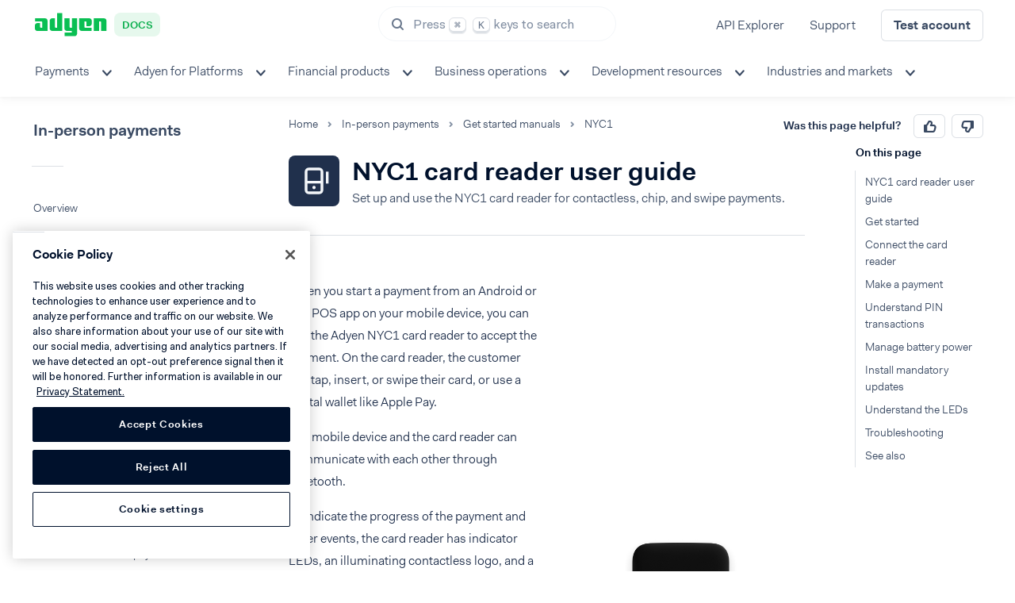

--- FILE ---
content_type: text/html
request_url: https://docs.adyen.com/point-of-sale/user-manuals/nyc1
body_size: 39042
content:
<!DOCTYPE html>
<html lang="en">
<head>
        


            <meta charset="utf-8" />

                <meta name="robots" content="index,follow">
        
                <title>NYC1 card reader user guide | Adyen Docs</title>
        
                                <meta name="generator" content="GravCMS" />
                                                                                                <meta name="description" content="Set up and use the NYC1 card reader for contactless, chip, and swipe payments." />
        
        <meta name="viewport" content="width=device-width, initial-scale=1, maximum-scale=5, shrink-to-fit=no" />
        <link rel="icon" type="image/png" href="/user/themes/adyen-docs/images/apple-icon-180x180.png">
        <link type="image/ico" rel="shortcut icon" href="/user/themes/adyen-docs/images/favicon.ico">
        <link rel="apple-touch-icon" sizes="180x180" href="/user/themes/adyen-docs/images/apple-icon-180x180.png">
        <link rel="icon" type="image/png" sizes="192x192" href="/user/themes/adyen-docs/images/android-icon-192x192.png">
        
        
        
        <script nonce="37fhZKu0BxHm1nCGhemsxC7lVP5jC0uw">
                            // Define dataLayer and the gtag function.
                window.dataLayer = window.dataLayer || [];
                function gtag(){dataLayer.push(arguments);}

                // Set default consent to 'denied' as a placeholder
                // Determine actual values based on your own requirements
                gtag('consent', 'default', {
                    'ad_storage': 'denied',
                    'ad_user_data': 'denied',
                    'ad_personalization': 'denied',
                    'analytics_storage': 'denied'
                });
                    </script>
                                    <!-- Google Tag Manager -->
                <script nonce="37fhZKu0BxHm1nCGhemsxC7lVP5jC0uw">(function(w,d,s,l,i){w[l]=w[l]||[];w[l].push({'gtm.start':
                            new Date().getTime(),event:'gtm.js'});var f=d.getElementsByTagName(s)[0],
                        j=d.createElement(s),dl=l!='dataLayer'?'&l='+l:'';j.async=true;j.src=
                        'https://www.googletagmanager.com/gtm.js?id='+i+dl+ '&gtm_auth=afdbAXrh3-yNk9m3Wq79uw&gtm_preview=env-1&gtm_cookies_win=x';f.parentNode.insertBefore(j,f);
                    })(window,document,'script','dataLayer','GTM-575TF4H');</script>
                <!-- End Google Tag Manager -->
                    
                <!-- OneTrust Cookies Consent Notice start for adyen.com -->
    <script nonce="37fhZKu0BxHm1nCGhemsxC7lVP5jC0uw" src="https://cdn.cookielaw.org/scripttemplates/otSDKStub.js" data-document-language="true" type="text/javascript" charset="UTF-8" data-domain-script="0192d86c-04a9-7967-9a48-20d2b66f78e8"></script>
    <script nonce="37fhZKu0BxHm1nCGhemsxC7lVP5jC0uw" type="text/javascript">
        function OptanonWrapper() { }
    </script>
    <!-- OneTrust Cookies Consent Notice end for adyen.com -->

                <script nonce="37fhZKu0BxHm1nCGhemsxC7lVP5jC0uw">
            if (typeof Object.assign != 'function') {
                Object.assign = function(target) {
                    'use strict';
                    if (target == null) {
                        throw new TypeError('Cannot convert undefined or null to object');
                    }

                    target = Object(target);
                    for (var index = 1; index < arguments.length; index++) {
                        var source = arguments[index];
                        if (source != null) {
                            for (var key in source) {
                                if (Object.prototype.hasOwnProperty.call(source, key)) {
                                    target[key] = source[key];
                                }
                            }
                        }
                    }
                    return target;
                };
            }
        </script>
        
                        <link href="/assets/2ad98090950f39840e8d4233cb751b93.css" type="text/css" rel="stylesheet" integrity="sha256-m5QJh45JWXbhCMQvHYflkrEgDJadnJ1UWfIK8BEUdNU=">


                                    <script nonce="37fhZKu0BxHm1nCGhemsxC7lVP5jC0uw" src="/assets/82dafa4daeedcc2e4cfdeab0e02552e5.js" integrity="sha256-r7I1a88LwwPmsiQrIeXJ0wKMwfPSCXeNotYAYRshIKE="></script>
<script nonce="37fhZKu0BxHm1nCGhemsxC7lVP5jC0uw">
$(document).ready(function(){
    $('a[rel="lightbox"]').featherlight({
        openSpeed: 250,
        closeSpeed: 250,
        closeOnClick: 'background',
        closeOnEsc: '1',
        root: 'body'
    });
});
</script>


        
    
        


    
    <link rel="search" type="application/opensearchdescription+xml" title="Adyen docs search" href="/docs-search.xml" />
</head>

    
<body id="adyen" class=" " data-url="/point-of-sale/user-manuals/nyc1">

                <!-- Google Tag Manager (noscript) -->
        <noscript><iframe src="https://www.googletagmanager.com/ns.html?id=GTM-575TF4H&gtm_auth=zt0M60IjI7WFmS6_I1uV2w&gtm_preview=env-14&gtm_cookies_win=x"
                          height="0" width="0" style="display:none;visibility:hidden"></iframe></noscript>
        <!-- End Google Tag Manager (noscript) -->
        
    <div class="loader loader__full"></div>

            <header class="header header--sticky" data-header-id="placeholder" style="height:118px;position:fixed;border:none;box-shadow: inset 0 -1px 0 #e3e6eb;"></header>

<div id="docs-header-navigation">
<header-component>
    <template #logo="{ tabIndex }">
        <logo :url="'/'"
              :aria-label="'Go to Adyen Docs homepage'"
              :tab-index="tabIndex"
              :theme="'docs'"
              :text="'Docs'"
              :width="158">
        </logo>
    </template>

    <template #header-components="{ tabIndex }">
                    <search-component
                :app-id="`07G6LSOHSQ`"
                :api-key="`5bea84a7bcb6b3a1b028da91558be5ff`"
                :indexes="[{&quot;index&quot;:&quot;docs-en&quot;,&quot;template&quot;:&quot;docs&quot;,&quot;label&quot;:&quot;Docs&quot;},{&quot;index&quot;:&quot;prd_api-explorer&quot;,&quot;template&quot;:&quot;api&quot;,&quot;label&quot;:&quot;API Reference&quot;},{&quot;index&quot;:&quot;production_help.adyen.com&quot;,&quot;template&quot;:&quot;adyen-help&quot;,&quot;label&quot;:&quot;Help&quot;,&quot;facets&quot;:&quot;locale:en-US&quot;}]"
                :trigger-tab-index="tabIndex">
            </search-component>
        
        <nav-links :items="[{&quot;url&quot;:&quot;https:\/\/docs.adyen.com\/api-explorer&quot;,&quot;title&quot;:&quot;API Explorer&quot;,&quot;highlight&quot;:false},{&quot;url&quot;:&quot;https:\/\/help.adyen.com\/contact&quot;,&quot;title&quot;:&quot;Support&quot;,&quot;highlight&quot;:false},{&quot;url&quot;:&quot;https:\/\/www.adyen.com\/signup&quot;,&quot;title&quot;:&quot;Test account&quot;,&quot;highlight&quot;:true}]"></nav-links>
    </template>

            <template #bottom="{ tabIndex, activeMenu, togglePopover, onMenuClick, onMenuItemClick }">
            <menu-component
                theme="white"
                featured-links-theme="white"
                :tab-index-start="tabIndex"
                :menu-items="{&quot;menu-item-1&quot;:{&quot;title&quot;:&quot;Payments&quot;,&quot;url&quot;:&quot;#&quot;,&quot;aria-label&quot;:&quot;&quot;,&quot;children&quot;:{&quot;column-item-1&quot;:{&quot;items&quot;:[{&quot;title&quot;:&quot;Get started&quot;,&quot;description&quot;:&quot;Start accepting payments with Adyen.&quot;,&quot;url&quot;:&quot;\/get-started-with-adyen&quot;,&quot;icon&quot;:&quot;\/user\/themes\/adyen\/images\/illustrations\/icons\/pay-by-link-plane.svg&quot;},{&quot;title&quot;:&quot;Online payments&quot;,&quot;description&quot;:&quot;Accept ecommerce payments on your website or in your mobile app.&quot;,&quot;url&quot;:&quot;\/online-payments&quot;,&quot;icon&quot;:&quot;\/user\/themes\/adyen\/images\/illustrations\/icons\/checkout.svg&quot;},{&quot;title&quot;:&quot;In-person payments&quot;,&quot;description&quot;:&quot;Accept point-of-sale payments with our terminals and Tap to Pay.&quot;,&quot;url&quot;:&quot;\/point-of-sale&quot;,&quot;icon&quot;:&quot;\/user\/themes\/adyen\/images\/illustrations\/icons\/terminal-2.svg&quot;},{&quot;title&quot;:&quot;Omnichannel&quot;,&quot;description&quot;:&quot;Get insights and build customer journeys across sales channels.&quot;,&quot;url&quot;:&quot;\/unified-commerce&quot;,&quot;icon&quot;:&quot;\/user\/themes\/adyen\/images\/illustrations\/icons\/unified-commerce.svg&quot;},{&quot;title&quot;:&quot;Plugins&quot;,&quot;description&quot;:&quot;Connect your existing commerce system to our payments platform.&quot;,&quot;url&quot;:&quot;\/plugins&quot;,&quot;icon&quot;:&quot;\/user\/themes\/adyen\/images\/illustrations\/icons\/plugins.svg&quot;}]}},&quot;featured&quot;:null,&quot;icons&quot;:[&quot;\/user\/themes\/adyen\/images\/illustrations\/icons\/pay-by-link-plane.svg&quot;,&quot;\/user\/themes\/adyen\/images\/illustrations\/icons\/checkout.svg&quot;,&quot;\/user\/themes\/adyen\/images\/illustrations\/icons\/terminal-2.svg&quot;,&quot;\/user\/themes\/adyen\/images\/illustrations\/icons\/unified-commerce.svg&quot;,&quot;\/user\/themes\/adyen\/images\/illustrations\/icons\/plugins.svg&quot;]},&quot;menu-item-2&quot;:{&quot;title&quot;:&quot;Adyen for Platforms&quot;,&quot;url&quot;:&quot;#&quot;,&quot;aria-label&quot;:&quot;&quot;,&quot;children&quot;:{&quot;column-item-1&quot;:{&quot;items&quot;:[{&quot;title&quot;:&quot;Get started&quot;,&quot;description&quot;:&quot;Discover which Adyen for Platforms offering is the best for you.&quot;,&quot;url&quot;:&quot;\/adyen-for-platforms-model&quot;,&quot;icon&quot;:&quot;\/user\/themes\/adyen\/images\/illustrations\/icons\/pay-by-link-plane.svg&quot;},{&quot;title&quot;:&quot;Platforms&quot;,&quot;description&quot;:&quot;Enable your users to accept online and in-person payments.&quot;,&quot;url&quot;:&quot;\/platforms&quot;,&quot;icon&quot;:&quot;\/user\/themes\/adyen\/images\/illustrations\/icons\/platforms.svg&quot;},{&quot;title&quot;:&quot;Marketplaces&quot;,&quot;description&quot;:&quot;Allow sellers to accept online payments on your marketplace.&quot;,&quot;url&quot;:&quot;\/marketplaces&quot;,&quot;icon&quot;:&quot;\/user\/themes\/adyen\/images\/illustrations\/icons\/marketplaces.svg&quot;},{&quot;title&quot;:&quot;Classic platforms&quot;,&quot;description&quot;:&quot;Adyen for Platforms integrations before Aug 1, 2022.&quot;,&quot;url&quot;:&quot;\/classic-platforms&quot;,&quot;icon&quot;:&quot;\/user\/themes\/adyen\/images\/illustrations\/icons\/classic-platforms.svg&quot;}]}},&quot;featured&quot;:null,&quot;icons&quot;:[&quot;\/user\/themes\/adyen\/images\/illustrations\/icons\/pay-by-link-plane.svg&quot;,&quot;\/user\/themes\/adyen\/images\/illustrations\/icons\/platforms.svg&quot;,&quot;\/user\/themes\/adyen\/images\/illustrations\/icons\/marketplaces.svg&quot;,&quot;\/user\/themes\/adyen\/images\/illustrations\/icons\/classic-platforms.svg&quot;]},&quot;menu-item-3&quot;:{&quot;title&quot;:&quot;Financial products&quot;,&quot;url&quot;:&quot;#&quot;,&quot;aria-label&quot;:&quot;&quot;,&quot;children&quot;:{&quot;column-item-1&quot;:{&quot;items&quot;:[{&quot;title&quot;:&quot;Get started&quot;,&quot;description&quot;:&quot;Expand your offering by providing financial products to your users.&quot;,&quot;url&quot;:&quot;\/financial-products&quot;,&quot;icon&quot;:&quot;\/user\/themes\/adyen\/images\/illustrations\/icons\/pay-by-link-plane.svg&quot;},{&quot;title&quot;:&quot;Business accounts&quot;,&quot;description&quot;:&quot;Offer business accounts to your platform\u0027s users.&quot;,&quot;url&quot;:&quot;\/business-accounts&quot;,&quot;icon&quot;:&quot;\/user\/themes\/adyen\/images\/illustrations\/icons\/accounts.svg&quot;},{&quot;title&quot;:&quot;Capital&quot;,&quot;description&quot;:&quot;Enable fast business financing for your platform\u0027s users.&quot;,&quot;url&quot;:&quot;\/capital&quot;,&quot;icon&quot;:&quot;\/user\/themes\/adyen\/images\/illustrations\/icons\/capital.svg&quot;},{&quot;title&quot;:&quot;Issuing&quot;,&quot;description&quot;:&quot;Create physical and virtual cards.&quot;,&quot;url&quot;:&quot;\/issuing&quot;,&quot;icon&quot;:&quot;\/user\/themes\/adyen\/images\/illustrations\/icons\/issuing.svg&quot;},{&quot;title&quot;:&quot;Payouts&quot;,&quot;description&quot;:&quot;Send global payouts in real time.&quot;,&quot;url&quot;:&quot;\/payouts&quot;,&quot;icon&quot;:&quot;\/user\/themes\/adyen\/images\/illustrations\/icons\/payout.svg&quot;}]}},&quot;featured&quot;:null,&quot;icons&quot;:[&quot;\/user\/themes\/adyen\/images\/illustrations\/icons\/pay-by-link-plane.svg&quot;,&quot;\/user\/themes\/adyen\/images\/illustrations\/icons\/accounts.svg&quot;,&quot;\/user\/themes\/adyen\/images\/illustrations\/icons\/capital.svg&quot;,&quot;\/user\/themes\/adyen\/images\/illustrations\/icons\/issuing.svg&quot;,&quot;\/user\/themes\/adyen\/images\/illustrations\/icons\/payout.svg&quot;]},&quot;menu-item-4&quot;:{&quot;title&quot;:&quot;Business operations&quot;,&quot;url&quot;:&quot;#&quot;,&quot;aria-label&quot;:&quot;&quot;,&quot;children&quot;:{&quot;column-item-1&quot;:{&quot;items&quot;:[{&quot;title&quot;:&quot;Account&quot;,&quot;description&quot;:&quot;Manage your Adyen account configuration in your dashboard.&quot;,&quot;url&quot;:&quot;\/account&quot;,&quot;icon&quot;:&quot;\/user\/themes\/adyen\/images\/illustrations\/icons\/person-circle.svg&quot;},{&quot;title&quot;:&quot;Reporting&quot;,&quot;description&quot;:&quot;Get financial or operational reports for your business.&quot;,&quot;url&quot;:&quot;\/reporting&quot;,&quot;icon&quot;:&quot;\/user\/themes\/adyen\/images\/illustrations\/icons\/reporting.svg&quot;},{&quot;title&quot;:&quot;Risk management&quot;,&quot;description&quot;:&quot;Detect payment fraud, reduce risk, and handle disputes.&quot;,&quot;url&quot;:&quot;\/risk-management&quot;,&quot;icon&quot;:&quot;\/user\/themes\/adyen\/images\/illustrations\/icons\/risk-team.svg&quot;},{&quot;title&quot;:&quot;Adyen Uplift&quot;,&quot;description&quot;:&quot;Optimize your integration by balancing payment conversion, fraud, and cost.&quot;,&quot;url&quot;:&quot;\/uplift&quot;,&quot;icon&quot;:&quot;\/user\/themes\/adyen\/images\/illustrations\/icons\/pay-by-link-plane.svg&quot;}]}},&quot;featured&quot;:null,&quot;icons&quot;:[&quot;\/user\/themes\/adyen\/images\/illustrations\/icons\/person-circle.svg&quot;,&quot;\/user\/themes\/adyen\/images\/illustrations\/icons\/reporting.svg&quot;,&quot;\/user\/themes\/adyen\/images\/illustrations\/icons\/risk-team.svg&quot;,&quot;\/user\/themes\/adyen\/images\/illustrations\/icons\/pay-by-link-plane.svg&quot;]},&quot;menu-item-5&quot;:{&quot;title&quot;:&quot;Development resources&quot;,&quot;url&quot;:&quot;#&quot;,&quot;aria-label&quot;:&quot;&quot;,&quot;children&quot;:{&quot;column-item-1&quot;:{&quot;items&quot;:[{&quot;title&quot;:&quot;API credentials&quot;,&quot;description&quot;:&quot;Authenticate your API requests with Adyen.&quot;,&quot;url&quot;:&quot;\/development-resources\/api-credentials&quot;,&quot;icon&quot;:&quot;\/user\/themes\/adyen\/images\/illustrations\/icons\/credentials.svg&quot;},{&quot;title&quot;:&quot;Webhooks&quot;,&quot;description&quot;:&quot;Get updates about your account, payments, and other integration aspects.&quot;,&quot;url&quot;:&quot;\/development-resources\/webhooks&quot;,&quot;icon&quot;:&quot;\/user\/themes\/adyen\/images\/illustrations\/icons\/event-code.svg&quot;},{&quot;title&quot;:&quot;Error codes and messages&quot;,&quot;description&quot;:&quot;Learn about error responses to API requests.&quot;,&quot;url&quot;:&quot;\/development-resources\/error-codes&quot;,&quot;icon&quot;:&quot;\/user\/themes\/adyen\/images\/illustrations\/icons\/warning.svg&quot;},{&quot;title&quot;:&quot;Release notes&quot;,&quot;description&quot;:&quot;Keep track of the updates and changes in our products.&quot;,&quot;url&quot;:&quot;\/release-notes&quot;,&quot;icon&quot;:&quot;\/user\/themes\/adyen\/images\/illustrations\/icons\/news.svg&quot;},{&quot;title&quot;:&quot;More development resources&quot;,&quot;description&quot;:&quot;Learn about testing, integration, and security best practices.&quot;,&quot;url&quot;:&quot;\/development-resources&quot;,&quot;icon&quot;:&quot;\/user\/themes\/adyen\/images\/illustrations\/icons\/tools.svg&quot;}]}},&quot;featured&quot;:null,&quot;icons&quot;:[&quot;\/user\/themes\/adyen\/images\/illustrations\/icons\/credentials.svg&quot;,&quot;\/user\/themes\/adyen\/images\/illustrations\/icons\/event-code.svg&quot;,&quot;\/user\/themes\/adyen\/images\/illustrations\/icons\/warning.svg&quot;,&quot;\/user\/themes\/adyen\/images\/illustrations\/icons\/news.svg&quot;,&quot;\/user\/themes\/adyen\/images\/illustrations\/icons\/tools.svg&quot;]},&quot;menu-item-6&quot;:{&quot;title&quot;:&quot;Industries and markets&quot;,&quot;url&quot;:&quot;#&quot;,&quot;aria-label&quot;:&quot;&quot;,&quot;children&quot;:{&quot;column-item-1&quot;:{&quot;items&quot;:[{&quot;title&quot;:&quot;Industries&quot;,&quot;description&quot;:&quot;See what features we recommend.&quot;,&quot;url&quot;:&quot;\/industries\/feature-packs&quot;,&quot;icon&quot;:&quot;\/user\/themes\/adyen\/images\/illustrations\/icons\/settings.svg&quot;},{&quot;title&quot;:&quot;Markets&quot;,&quot;description&quot;:&quot;Dive into discussions about specific markets.&quot;,&quot;url&quot;:&quot;\/industries\/markets&quot;,&quot;icon&quot;:&quot;\/user\/themes\/adyen\/images\/illustrations\/icons\/store.svg&quot;},{&quot;title&quot;:&quot;Peak season readiness&quot;,&quot;description&quot;:&quot;Prepare for the busiest period in the year.&quot;,&quot;url&quot;:&quot;\/industries\/peak-season&quot;,&quot;icon&quot;:&quot;\/user\/themes\/adyen\/images\/illustrations\/icons\/users-9.svg&quot;}]}},&quot;featured&quot;:null,&quot;icons&quot;:[&quot;\/user\/themes\/adyen\/images\/illustrations\/icons\/settings.svg&quot;,&quot;\/user\/themes\/adyen\/images\/illustrations\/icons\/store.svg&quot;,&quot;\/user\/themes\/adyen\/images\/illustrations\/icons\/users-9.svg&quot;]}}"
                :wider-submenu="true"
                :active-menu="activeMenu"
                @toggle-sub-menu="togglePopover"
                :is-full-width-popover="false"
                @menu-click="onMenuClick"
                @menu-item-click="onMenuItemClick"
            ></menu-component>
        </template>
    
    <template #sidebar-menu>
                    <sidebar-menu-section :menu="{&quot;title&quot;:&quot;In-person payments&quot;,&quot;backAction&quot;:&quot;\/&quot;,&quot;pages&quot;:[{&quot;slug&quot;:&quot;overview&quot;,&quot;text&quot;:&quot;Overview&quot;,&quot;url&quot;:&quot;\/point-of-sale&quot;,&quot;active&quot;:false},{&quot;slug&quot;:&quot;what-we-support&quot;,&quot;text&quot;:&quot;What we support&quot;,&quot;url&quot;:&quot;\/point-of-sale\/what-we-support&quot;,&quot;active&quot;:false,&quot;children&quot;:[{&quot;slug&quot;:&quot;solutions&quot;,&quot;text&quot;:&quot;Solutions&quot;,&quot;url&quot;:&quot;\/point-of-sale\/what-we-support\/solutions&quot;,&quot;active&quot;:false,&quot;children&quot;:[]},{&quot;slug&quot;:&quot;supported-languages&quot;,&quot;text&quot;:&quot;Locations and languages&quot;,&quot;url&quot;:&quot;\/point-of-sale\/what-we-support\/supported-languages&quot;,&quot;active&quot;:false,&quot;children&quot;:[]},{&quot;slug&quot;:&quot;payment-methods&quot;,&quot;text&quot;:&quot;Payment methods&quot;,&quot;url&quot;:&quot;\/point-of-sale\/what-we-support\/payment-methods&quot;,&quot;active&quot;:false,&quot;children&quot;:[{&quot;slug&quot;:&quot;add-payment-methods&quot;,&quot;text&quot;:&quot;Add payment methods&quot;,&quot;url&quot;:&quot;\/point-of-sale\/what-we-support\/payment-methods\/add-payment-methods&quot;,&quot;active&quot;:false,&quot;children&quot;:[]},{&quot;slug&quot;:&quot;manage-payment-methods&quot;,&quot;text&quot;:&quot;Manage payment methods&quot;,&quot;url&quot;:&quot;\/point-of-sale\/what-we-support\/payment-methods\/manage-payment-methods&quot;,&quot;active&quot;:false,&quot;children&quot;:[]}]},{&quot;slug&quot;:&quot;select-your-terminals&quot;,&quot;text&quot;:&quot;Terminals&quot;,&quot;url&quot;:&quot;\/point-of-sale\/what-we-support\/select-your-terminals&quot;,&quot;active&quot;:false,&quot;children&quot;:[]}]}],&quot;sections&quot;:[{&quot;name&quot;:&quot;Get started&quot;,&quot;pages&quot;:{&quot;text&quot;:&quot;Root&quot;,&quot;children&quot;:[{&quot;slug&quot;:&quot;get-started&quot;,&quot;text&quot;:&quot;Integration overview&quot;,&quot;url&quot;:&quot;\/point-of-sale\/get-started&quot;,&quot;active&quot;:false,&quot;children&quot;:[{&quot;slug&quot;:&quot;tapi-checklist&quot;,&quot;text&quot;:&quot;Integration checklist&quot;,&quot;url&quot;:&quot;\/point-of-sale\/get-started\/tapi-checklist&quot;,&quot;active&quot;:false,&quot;children&quot;:[]},{&quot;slug&quot;:&quot;go-live-tapi&quot;,&quot;text&quot;:&quot;Go-live checklist&quot;,&quot;url&quot;:&quot;\/point-of-sale\/get-started\/go-live-tapi&quot;,&quot;active&quot;:false,&quot;children&quot;:[]}]},{&quot;slug&quot;:&quot;design-your-integration&quot;,&quot;text&quot;:&quot;Design your integration&quot;,&quot;url&quot;:&quot;\/point-of-sale\/design-your-integration&quot;,&quot;active&quot;:false,&quot;children&quot;:[{&quot;slug&quot;:&quot;determine-account-structure&quot;,&quot;text&quot;:&quot;Account&quot;,&quot;url&quot;:&quot;\/point-of-sale\/design-your-integration\/determine-account-structure&quot;,&quot;active&quot;:false,&quot;children&quot;:[{&quot;slug&quot;:&quot;automate-store-management&quot;,&quot;text&quot;:&quot;Automate store management&quot;,&quot;url&quot;:&quot;\/point-of-sale\/design-your-integration\/determine-account-structure\/automate-store-management&quot;,&quot;active&quot;:false,&quot;children&quot;:[]},{&quot;slug&quot;:&quot;configure-features&quot;,&quot;text&quot;:&quot;Configure features&quot;,&quot;url&quot;:&quot;\/point-of-sale\/design-your-integration\/determine-account-structure\/configure-features&quot;,&quot;active&quot;:false,&quot;children&quot;:[]}]},{&quot;slug&quot;:&quot;choose-your-architecture&quot;,&quot;text&quot;:&quot;Local or cloud communications&quot;,&quot;url&quot;:&quot;\/point-of-sale\/design-your-integration\/choose-your-architecture&quot;,&quot;active&quot;:false,&quot;children&quot;:[{&quot;slug&quot;:&quot;local&quot;,&quot;text&quot;:&quot;Building a local integration&quot;,&quot;url&quot;:&quot;\/point-of-sale\/design-your-integration\/choose-your-architecture\/local&quot;,&quot;active&quot;:false,&quot;children&quot;:[{&quot;slug&quot;:&quot;protect-with-library&quot;,&quot;text&quot;:&quot;Protect with a library&quot;,&quot;url&quot;:&quot;\/point-of-sale\/design-your-integration\/choose-your-architecture\/local\/protect-with-library&quot;,&quot;active&quot;:false,&quot;children&quot;:[]},{&quot;slug&quot;:&quot;protect&quot;,&quot;text&quot;:&quot;Protect with your own code&quot;,&quot;url&quot;:&quot;\/point-of-sale\/design-your-integration\/choose-your-architecture\/local\/protect&quot;,&quot;active&quot;:false,&quot;children&quot;:[]}]},{&quot;slug&quot;:&quot;cloud&quot;,&quot;text&quot;:&quot;Building a cloud integration&quot;,&quot;url&quot;:&quot;\/point-of-sale\/design-your-integration\/choose-your-architecture\/cloud&quot;,&quot;active&quot;:false,&quot;children&quot;:[]}]},{&quot;slug&quot;:&quot;network-and-connectivity&quot;,&quot;text&quot;:&quot;Network and connectivity&quot;,&quot;url&quot;:&quot;\/point-of-sale\/design-your-integration\/network-and-connectivity&quot;,&quot;active&quot;:false,&quot;children&quot;:[{&quot;slug&quot;:&quot;network-configuration&quot;,&quot;text&quot;:&quot;Network configuration&quot;,&quot;url&quot;:&quot;\/point-of-sale\/design-your-integration\/network-and-connectivity\/network-configuration&quot;,&quot;active&quot;:false,&quot;children&quot;:[]},{&quot;slug&quot;:&quot;wi-fi-profiles&quot;,&quot;text&quot;:&quot;Wi-Fi profiles&quot;,&quot;url&quot;:&quot;\/point-of-sale\/design-your-integration\/network-and-connectivity\/wi-fi-profiles&quot;,&quot;active&quot;:false,&quot;children&quot;:[]},{&quot;slug&quot;:&quot;cellular-failover&quot;,&quot;text&quot;:&quot;Cellular connection&quot;,&quot;url&quot;:&quot;\/point-of-sale\/design-your-integration\/network-and-connectivity\/cellular-failover&quot;,&quot;active&quot;:false,&quot;children&quot;:[]},{&quot;slug&quot;:&quot;set-up-beacons&quot;,&quot;text&quot;:&quot;Bluetooth beacons&quot;,&quot;url&quot;:&quot;\/point-of-sale\/design-your-integration\/network-and-connectivity\/set-up-beacons&quot;,&quot;active&quot;:false,&quot;children&quot;:[]},{&quot;slug&quot;:&quot;bluetooth-pan&quot;,&quot;text&quot;:&quot;Bluetooth PAN and tethering&quot;,&quot;url&quot;:&quot;\/point-of-sale\/design-your-integration\/network-and-connectivity\/bluetooth-pan&quot;,&quot;active&quot;:false,&quot;children&quot;:[]},{&quot;slug&quot;:&quot;bt-base-station&quot;,&quot;text&quot;:&quot;Bluetooth base station&quot;,&quot;url&quot;:&quot;\/point-of-sale\/design-your-integration\/network-and-connectivity\/bt-base-station&quot;,&quot;active&quot;:false,&quot;children&quot;:[]},{&quot;slug&quot;:&quot;networking-issues&quot;,&quot;text&quot;:&quot;Networking issues&quot;,&quot;url&quot;:&quot;\/point-of-sale\/design-your-integration\/network-and-connectivity\/networking-issues&quot;,&quot;active&quot;:false,&quot;children&quot;:[]},{&quot;slug&quot;:&quot;end-of-3g&quot;,&quot;text&quot;:&quot;End of 2G\/3G network coverage&quot;,&quot;url&quot;:&quot;\/point-of-sale\/design-your-integration\/network-and-connectivity\/end-of-3g&quot;,&quot;active&quot;:false,&quot;children&quot;:[]}]},{&quot;slug&quot;:&quot;terminal-api&quot;,&quot;text&quot;:&quot;Terminal API&quot;,&quot;url&quot;:&quot;\/point-of-sale\/design-your-integration\/terminal-api&quot;,&quot;active&quot;:false,&quot;children&quot;:[]},{&quot;slug&quot;:&quot;notifications&quot;,&quot;text&quot;:&quot;Notifications and webhooks&quot;,&quot;url&quot;:&quot;\/point-of-sale\/design-your-integration\/notifications&quot;,&quot;active&quot;:false,&quot;children&quot;:[{&quot;slug&quot;:&quot;display-notifications&quot;,&quot;text&quot;:&quot;Display notifications&quot;,&quot;url&quot;:&quot;\/point-of-sale\/design-your-integration\/notifications\/display-notifications&quot;,&quot;active&quot;:false,&quot;children&quot;:[{&quot;slug&quot;:&quot;tender-state-reference-sheet&quot;,&quot;text&quot;:&quot;Tender states&quot;,&quot;url&quot;:&quot;\/point-of-sale\/design-your-integration\/notifications\/display-notifications\/tender-state-reference-sheet&quot;,&quot;active&quot;:false,&quot;children&quot;:[]}]},{&quot;slug&quot;:&quot;event-notifications&quot;,&quot;text&quot;:&quot;Event notifications&quot;,&quot;url&quot;:&quot;\/point-of-sale\/design-your-integration\/notifications\/event-notifications&quot;,&quot;active&quot;:false,&quot;children&quot;:[]},{&quot;slug&quot;:&quot;standard-notifications&quot;,&quot;text&quot;:&quot;Platform-generated webhooks&quot;,&quot;url&quot;:&quot;\/point-of-sale\/design-your-integration\/notifications\/standard-notifications&quot;,&quot;active&quot;:false,&quot;children&quot;:[]}]}]},{&quot;slug&quot;:&quot;basic-tapi-integration&quot;,&quot;text&quot;:&quot;Implement the payment flow&quot;,&quot;url&quot;:&quot;\/point-of-sale\/basic-tapi-integration&quot;,&quot;active&quot;:false,&quot;children&quot;:[{&quot;slug&quot;:&quot;make-a-payment&quot;,&quot;text&quot;:&quot;Make a payment&quot;,&quot;url&quot;:&quot;\/point-of-sale\/basic-tapi-integration\/make-a-payment&quot;,&quot;active&quot;:false,&quot;children&quot;:[{&quot;slug&quot;:&quot;greece-tax&quot;,&quot;text&quot;:&quot;Greece tax regulations&quot;,&quot;url&quot;:&quot;\/point-of-sale\/basic-tapi-integration\/make-a-payment\/greece-tax&quot;,&quot;active&quot;:false,&quot;children&quot;:[]}]},{&quot;slug&quot;:&quot;pass-application-information&quot;,&quot;text&quot;:&quot;Pass application information&quot;,&quot;url&quot;:&quot;\/point-of-sale\/basic-tapi-integration\/pass-application-information&quot;,&quot;active&quot;:false,&quot;children&quot;:[]},{&quot;slug&quot;:&quot;cancel-a-transaction&quot;,&quot;text&quot;:&quot;Cancel an in-progress transaction&quot;,&quot;url&quot;:&quot;\/point-of-sale\/basic-tapi-integration\/cancel-a-transaction&quot;,&quot;active&quot;:false,&quot;children&quot;:[]},{&quot;slug&quot;:&quot;generate-receipts&quot;,&quot;text&quot;:&quot;Generate receipts&quot;,&quot;url&quot;:&quot;\/point-of-sale\/basic-tapi-integration\/generate-receipts&quot;,&quot;active&quot;:false,&quot;children&quot;:[]},{&quot;slug&quot;:&quot;refund-payment&quot;,&quot;text&quot;:&quot;Refund a payment&quot;,&quot;url&quot;:&quot;\/point-of-sale\/basic-tapi-integration\/refund-payment&quot;,&quot;active&quot;:false,&quot;children&quot;:[{&quot;slug&quot;:&quot;referenced&quot;,&quot;text&quot;:&quot;Referenced refund&quot;,&quot;url&quot;:&quot;\/point-of-sale\/basic-tapi-integration\/refund-payment\/referenced&quot;,&quot;active&quot;:false,&quot;children&quot;:[]},{&quot;slug&quot;:&quot;unreferenced&quot;,&quot;text&quot;:&quot;Unreferenced refund&quot;,&quot;url&quot;:&quot;\/point-of-sale\/basic-tapi-integration\/refund-payment\/unreferenced&quot;,&quot;active&quot;:false,&quot;children&quot;:[]},{&quot;slug&quot;:&quot;cancel-unreferenced&quot;,&quot;text&quot;:&quot;Cancel unreferenced refund&quot;,&quot;url&quot;:&quot;\/point-of-sale\/basic-tapi-integration\/refund-payment\/cancel-unreferenced&quot;,&quot;active&quot;:false,&quot;children&quot;:[]},{&quot;slug&quot;:&quot;refund-webhooks&quot;,&quot;text&quot;:&quot;Outcome of a refund&quot;,&quot;url&quot;:&quot;\/point-of-sale\/basic-tapi-integration\/refund-payment\/refund-webhooks&quot;,&quot;active&quot;:false,&quot;children&quot;:[]}]},{&quot;slug&quot;:&quot;verify-transaction-status&quot;,&quot;text&quot;:&quot;Verify transaction status&quot;,&quot;url&quot;:&quot;\/point-of-sale\/basic-tapi-integration\/verify-transaction-status&quot;,&quot;active&quot;:false,&quot;children&quot;:[]}]},{&quot;slug&quot;:&quot;error-scenarios&quot;,&quot;text&quot;:&quot;Handle responses&quot;,&quot;url&quot;:&quot;\/point-of-sale\/error-scenarios&quot;,&quot;active&quot;:false,&quot;children&quot;:[{&quot;slug&quot;:&quot;refusal-reasons-pos&quot;,&quot;text&quot;:&quot;Refusal reasons&quot;,&quot;url&quot;:&quot;\/point-of-sale\/error-scenarios\/refusal-reasons-pos&quot;,&quot;active&quot;:false,&quot;children&quot;:[]},{&quot;slug&quot;:&quot;raw-acquirer-responses&quot;,&quot;text&quot;:&quot;Raw responses&quot;,&quot;url&quot;:&quot;\/point-of-sale\/error-scenarios\/raw-acquirer-responses&quot;,&quot;active&quot;:false,&quot;children&quot;:[]},{&quot;slug&quot;:&quot;penalty-box&quot;,&quot;text&quot;:&quot;Penalty box&quot;,&quot;url&quot;:&quot;\/point-of-sale\/error-scenarios\/penalty-box&quot;,&quot;active&quot;:false,&quot;children&quot;:[]},{&quot;slug&quot;:&quot;pos-timeouts&quot;,&quot;text&quot;:&quot;Time-outs&quot;,&quot;url&quot;:&quot;\/point-of-sale\/error-scenarios\/pos-timeouts&quot;,&quot;active&quot;:false,&quot;children&quot;:[]}]},{&quot;slug&quot;:&quot;testing-pos-payments&quot;,&quot;text&quot;:&quot;Test your integration&quot;,&quot;url&quot;:&quot;\/point-of-sale\/testing-pos-payments&quot;,&quot;active&quot;:false,&quot;children&quot;:[{&quot;slug&quot;:&quot;test-card-v3&quot;,&quot;text&quot;:&quot;White-green Adyen POS test card&quot;,&quot;url&quot;:&quot;\/point-of-sale\/testing-pos-payments\/test-card-v3&quot;,&quot;active&quot;:false,&quot;children&quot;:[]},{&quot;slug&quot;:&quot;test-card-v2&quot;,&quot;text&quot;:&quot;Blue-green Adyen POS test card&quot;,&quot;url&quot;:&quot;\/point-of-sale\/testing-pos-payments\/test-card-v2&quot;,&quot;active&quot;:false,&quot;children&quot;:[]},{&quot;slug&quot;:&quot;test-card-v1&quot;,&quot;text&quot;:&quot;White Adyen POS test card&quot;,&quot;url&quot;:&quot;\/point-of-sale\/testing-pos-payments\/test-card-v1&quot;,&quot;active&quot;:false,&quot;children&quot;:[]},{&quot;slug&quot;:&quot;b2-test-cards&quot;,&quot;text&quot;:&quot;B2 test cards&quot;,&quot;url&quot;:&quot;\/point-of-sale\/testing-pos-payments\/b2-test-cards&quot;,&quot;active&quot;:false,&quot;children&quot;:[]}]},{&quot;slug&quot;:&quot;diagnostics&quot;,&quot;text&quot;:&quot;Diagnostics&quot;,&quot;url&quot;:&quot;\/point-of-sale\/diagnostics&quot;,&quot;active&quot;:false,&quot;children&quot;:[{&quot;slug&quot;:&quot;request-diagnosis&quot;,&quot;text&quot;:&quot;Make a diagnosis request&quot;,&quot;url&quot;:&quot;\/point-of-sale\/diagnostics\/request-diagnosis&quot;,&quot;active&quot;:false,&quot;children&quot;:[]},{&quot;slug&quot;:&quot;check-cloud-connection&quot;,&quot;text&quot;:&quot;Check the cloud connection&quot;,&quot;url&quot;:&quot;\/point-of-sale\/diagnostics\/check-cloud-connection&quot;,&quot;active&quot;:false,&quot;children&quot;:[]}]}]}},{&quot;name&quot;:&quot;Add payment features&quot;,&quot;pages&quot;:{&quot;text&quot;:&quot;Root&quot;,&quot;children&quot;:[{&quot;slug&quot;:&quot;add-data&quot;,&quot;text&quot;:&quot;Add information to a payment&quot;,&quot;url&quot;:&quot;\/point-of-sale\/add-data&quot;,&quot;active&quot;:false,&quot;children&quot;:[{&quot;slug&quot;:&quot;tender-options&quot;,&quot;text&quot;:&quot;Use tender options&quot;,&quot;url&quot;:&quot;\/point-of-sale\/add-data\/tender-options&quot;,&quot;active&quot;:false,&quot;children&quot;:[]},{&quot;slug&quot;:&quot;sale-to-acquirer-data&quot;,&quot;text&quot;:&quot;SaleToAcquirerData&quot;,&quot;url&quot;:&quot;\/point-of-sale\/add-data\/sale-to-acquirer-data&quot;,&quot;active&quot;:false,&quot;children&quot;:[]}]},{&quot;slug&quot;:&quot;alternative-payment-methods&quot;,&quot;text&quot;:&quot;Alternative payment methods&quot;,&quot;url&quot;:&quot;\/point-of-sale\/alternative-payment-methods&quot;,&quot;active&quot;:false,&quot;children&quot;:[{&quot;slug&quot;:&quot;gift-cards-terminal-api&quot;,&quot;text&quot;:&quot;Gift cards&quot;,&quot;url&quot;:&quot;\/point-of-sale\/alternative-payment-methods\/gift-cards-terminal-api&quot;,&quot;active&quot;:false,&quot;children&quot;:[{&quot;slug&quot;:&quot;activate&quot;,&quot;text&quot;:&quot;Activate&quot;,&quot;url&quot;:&quot;\/point-of-sale\/alternative-payment-methods\/gift-cards-terminal-api\/activate&quot;,&quot;active&quot;:false,&quot;children&quot;:[]},{&quot;slug&quot;:&quot;payment&quot;,&quot;text&quot;:&quot;Make a payment&quot;,&quot;url&quot;:&quot;\/point-of-sale\/alternative-payment-methods\/gift-cards-terminal-api\/payment&quot;,&quot;active&quot;:false,&quot;children&quot;:[]},{&quot;slug&quot;:&quot;query-the-balance&quot;,&quot;text&quot;:&quot;Check balance&quot;,&quot;url&quot;:&quot;\/point-of-sale\/alternative-payment-methods\/gift-cards-terminal-api\/query-the-balance&quot;,&quot;active&quot;:false,&quot;children&quot;:[]},{&quot;slug&quot;:&quot;load-a-balance&quot;,&quot;text&quot;:&quot;Load funds&quot;,&quot;url&quot;:&quot;\/point-of-sale\/alternative-payment-methods\/gift-cards-terminal-api\/load-a-balance&quot;,&quot;active&quot;:false,&quot;children&quot;:[]},{&quot;slug&quot;:&quot;void&quot;,&quot;text&quot;:&quot;Undo a load transaction&quot;,&quot;url&quot;:&quot;\/point-of-sale\/alternative-payment-methods\/gift-cards-terminal-api\/void&quot;,&quot;active&quot;:false,&quot;children&quot;:[]},{&quot;slug&quot;:&quot;refund-gift-cards&quot;,&quot;text&quot;:&quot;Refund&quot;,&quot;url&quot;:&quot;\/point-of-sale\/alternative-payment-methods\/gift-cards-terminal-api\/refund-gift-cards&quot;,&quot;active&quot;:false,&quot;children&quot;:[]},{&quot;slug&quot;:&quot;deactivate&quot;,&quot;text&quot;:&quot;Deactivate or cash out&quot;,&quot;url&quot;:&quot;\/point-of-sale\/alternative-payment-methods\/gift-cards-terminal-api\/deactivate&quot;,&quot;active&quot;:false,&quot;children&quot;:[]}]},{&quot;slug&quot;:&quot;otc-digit-based-payments&quot;,&quot;text&quot;:&quot;One-time numeric code payments&quot;,&quot;url&quot;:&quot;\/point-of-sale\/alternative-payment-methods\/otc-digit-based-payments&quot;,&quot;active&quot;:false,&quot;children&quot;:[]},{&quot;slug&quot;:&quot;qr-code-wallets&quot;,&quot;text&quot;:&quot;QR code wallet payments&quot;,&quot;url&quot;:&quot;\/point-of-sale\/alternative-payment-methods\/qr-code-wallets&quot;,&quot;active&quot;:false,&quot;children&quot;:[]}]},{&quot;slug&quot;:&quot;capturing-payments&quot;,&quot;text&quot;:&quot;Capture&quot;,&quot;url&quot;:&quot;\/point-of-sale\/capturing-payments&quot;,&quot;active&quot;:false,&quot;children&quot;:[]},{&quot;slug&quot;:&quot;aid-selection-rules&quot;,&quot;text&quot;:&quot;Card application selection&quot;,&quot;url&quot;:&quot;\/point-of-sale\/aid-selection-rules&quot;,&quot;active&quot;:false,&quot;children&quot;:[]},{&quot;slug&quot;:&quot;cardholder-verification-methods&quot;,&quot;text&quot;:&quot;Cardholder Verification Methods&quot;,&quot;url&quot;:&quot;\/point-of-sale\/cardholder-verification-methods&quot;,&quot;active&quot;:false,&quot;children&quot;:[]},{&quot;slug&quot;:&quot;cashback-and-cash-out&quot;,&quot;text&quot;:&quot;Cashback&quot;,&quot;url&quot;:&quot;\/point-of-sale\/cashback-and-cash-out&quot;,&quot;active&quot;:false,&quot;children&quot;:[]},{&quot;slug&quot;:&quot;donate&quot;,&quot;text&quot;:&quot;Donations&quot;,&quot;url&quot;:&quot;\/point-of-sale\/donate&quot;,&quot;active&quot;:false,&quot;children&quot;:[]},{&quot;slug&quot;:&quot;currency-conversion&quot;,&quot;text&quot;:&quot;Dynamic Currency Conversion&quot;,&quot;url&quot;:&quot;\/point-of-sale\/currency-conversion&quot;,&quot;active&quot;:false,&quot;children&quot;:[{&quot;slug&quot;:&quot;download-and-use-the-dcc-overview-file&quot;,&quot;text&quot;:&quot;Download the DCC Overview&quot;,&quot;url&quot;:&quot;\/point-of-sale\/currency-conversion\/download-and-use-the-dcc-overview-file&quot;,&quot;active&quot;:false,&quot;children&quot;:[]}]},{&quot;slug&quot;:&quot;installments&quot;,&quot;text&quot;:&quot;Installments&quot;,&quot;url&quot;:&quot;\/point-of-sale\/installments&quot;,&quot;active&quot;:false,&quot;children&quot;:[{&quot;slug&quot;:&quot;brazil-installments&quot;,&quot;text&quot;:&quot;Brazil&quot;,&quot;url&quot;:&quot;\/point-of-sale\/installments\/brazil-installments&quot;,&quot;active&quot;:false,&quot;children&quot;:[]},{&quot;slug&quot;:&quot;japan-installments&quot;,&quot;text&quot;:&quot;Japan&quot;,&quot;url&quot;:&quot;\/point-of-sale\/installments\/japan-installments&quot;,&quot;active&quot;:false,&quot;children&quot;:[]},{&quot;slug&quot;:&quot;mexico-installments&quot;,&quot;text&quot;:&quot;Mexico&quot;,&quot;url&quot;:&quot;\/point-of-sale\/installments\/mexico-installments&quot;,&quot;active&quot;:false,&quot;children&quot;:[]}]},{&quot;slug&quot;:&quot;mail-and-telephone-order-moto&quot;,&quot;text&quot;:&quot;Mail Order\/Telephone Order&quot;,&quot;url&quot;:&quot;\/point-of-sale\/mail-and-telephone-order-moto&quot;,&quot;active&quot;:false,&quot;children&quot;:[{&quot;slug&quot;:&quot;avs-responses-pos&quot;,&quot;text&quot;:&quot;AVS responses for point of sale&quot;,&quot;url&quot;:&quot;\/point-of-sale\/mail-and-telephone-order-moto\/avs-responses-pos&quot;,&quot;active&quot;:false,&quot;children&quot;:[]}]},{&quot;slug&quot;:&quot;enter-payment-manually&quot;,&quot;text&quot;:&quot;Manual Key Entry&quot;,&quot;url&quot;:&quot;\/point-of-sale\/enter-payment-manually&quot;,&quot;active&quot;:false,&quot;children&quot;:[]},{&quot;slug&quot;:&quot;offline-payment&quot;,&quot;text&quot;:&quot;Offline payments&quot;,&quot;url&quot;:&quot;\/point-of-sale\/offline-payment&quot;,&quot;active&quot;:false,&quot;children&quot;:[]},{&quot;slug&quot;:&quot;partial-payments&quot;,&quot;text&quot;:&quot;Partial payments&quot;,&quot;url&quot;:&quot;\/point-of-sale\/partial-payments&quot;,&quot;active&quot;:false,&quot;children&quot;:[]},{&quot;slug&quot;:&quot;payment-facilitators&quot;,&quot;text&quot;:&quot;Payment facilitators&quot;,&quot;url&quot;:&quot;\/point-of-sale\/payment-facilitators&quot;,&quot;active&quot;:false,&quot;children&quot;:[]},{&quot;slug&quot;:&quot;reconciling-totals&quot;,&quot;text&quot;:&quot;Reconciling totals&quot;,&quot;url&quot;:&quot;\/point-of-sale\/reconciling-totals&quot;,&quot;active&quot;:false,&quot;children&quot;:[{&quot;slug&quot;:&quot;log-in-and-log-out&quot;,&quot;text&quot;:&quot;Log in and log out&quot;,&quot;url&quot;:&quot;\/point-of-sale\/reconciling-totals\/log-in-and-log-out&quot;,&quot;active&quot;:false,&quot;children&quot;:[]},{&quot;slug&quot;:&quot;retrieve-totals-from-the-terminal&quot;,&quot;text&quot;:&quot;Retrieve totals from the terminal&quot;,&quot;url&quot;:&quot;\/point-of-sale\/reconciling-totals\/retrieve-totals-from-the-terminal&quot;,&quot;active&quot;:false,&quot;children&quot;:[]},{&quot;slug&quot;:&quot;reconcile-a-balance-mismatch&quot;,&quot;text&quot;:&quot;Reconcile a balance mismatch&quot;,&quot;url&quot;:&quot;\/point-of-sale\/reconciling-totals\/reconcile-a-balance-mismatch&quot;,&quot;active&quot;:false,&quot;children&quot;:[]}]},{&quot;slug&quot;:&quot;risk-management-pos&quot;,&quot;text&quot;:&quot;Risk management&quot;,&quot;url&quot;:&quot;\/point-of-sale\/risk-management-pos&quot;,&quot;active&quot;:false,&quot;children&quot;:[]},{&quot;slug&quot;:&quot;surcharge&quot;,&quot;text&quot;:&quot;Surcharge&quot;,&quot;url&quot;:&quot;\/point-of-sale\/surcharge&quot;,&quot;active&quot;:false,&quot;children&quot;:[]},{&quot;slug&quot;:&quot;tipping&quot;,&quot;text&quot;:&quot;Tipping&quot;,&quot;url&quot;:&quot;\/point-of-sale\/tipping&quot;,&quot;active&quot;:false,&quot;children&quot;:[{&quot;slug&quot;:&quot;tipping-from-cash-register&quot;,&quot;text&quot;:&quot;Tipping from the POS app&quot;,&quot;url&quot;:&quot;\/point-of-sale\/tipping\/tipping-from-cash-register&quot;,&quot;active&quot;:false,&quot;children&quot;:[]},{&quot;slug&quot;:&quot;tipping-from-terminal&quot;,&quot;text&quot;:&quot;Tipping from the terminal&quot;,&quot;url&quot;:&quot;\/point-of-sale\/tipping\/tipping-from-terminal&quot;,&quot;active&quot;:false,&quot;children&quot;:[{&quot;slug&quot;:&quot;override-tipping-configuration&quot;,&quot;text&quot;:&quot;Override tipping options&quot;,&quot;url&quot;:&quot;\/point-of-sale\/tipping\/tipping-from-terminal\/override-tipping-configuration&quot;,&quot;active&quot;:false,&quot;children&quot;:[]},{&quot;slug&quot;:&quot;change-amount-to-tip-on&quot;,&quot;text&quot;:&quot;Override the amount to tip on&quot;,&quot;url&quot;:&quot;\/point-of-sale\/tipping\/tipping-from-terminal\/change-amount-to-tip-on&quot;,&quot;active&quot;:false,&quot;children&quot;:[]}]},{&quot;slug&quot;:&quot;tipping-on-receipt&quot;,&quot;text&quot;:&quot;Tipping on the receipt&quot;,&quot;url&quot;:&quot;\/point-of-sale\/tipping\/tipping-on-receipt&quot;,&quot;active&quot;:false,&quot;children&quot;:[]}]},{&quot;slug&quot;:&quot;recurring-payments&quot;,&quot;text&quot;:&quot;Tokenization&quot;,&quot;url&quot;:&quot;\/point-of-sale\/recurring-payments&quot;,&quot;active&quot;:false,&quot;children&quot;:[]}]}},{&quot;name&quot;:&quot;Add advanced flows&quot;,&quot;pages&quot;:{&quot;text&quot;:&quot;Root&quot;,&quot;children&quot;:[{&quot;slug&quot;:&quot;pre-authorisation&quot;,&quot;text&quot;:&quot;Authorization adjustment&quot;,&quot;url&quot;:&quot;\/point-of-sale\/pre-authorisation&quot;,&quot;active&quot;:false,&quot;children&quot;:[]},{&quot;slug&quot;:&quot;autonomous-stores&quot;,&quot;text&quot;:&quot;Autonomous stores&quot;,&quot;url&quot;:&quot;\/point-of-sale\/autonomous-stores&quot;,&quot;active&quot;:false,&quot;children&quot;:[]},{&quot;slug&quot;:&quot;card-acquisition&quot;,&quot;text&quot;:&quot;Card acquisition&quot;,&quot;url&quot;:&quot;\/point-of-sale\/card-acquisition&quot;,&quot;active&quot;:false,&quot;children&quot;:[{&quot;slug&quot;:&quot;identifiers&quot;,&quot;text&quot;:&quot;Identifiers&quot;,&quot;url&quot;:&quot;\/point-of-sale\/card-acquisition\/identifiers&quot;,&quot;active&quot;:false,&quot;children&quot;:[]},{&quot;slug&quot;:&quot;insights&quot;,&quot;text&quot;:&quot;Insights&quot;,&quot;url&quot;:&quot;\/point-of-sale\/card-acquisition\/insights&quot;,&quot;active&quot;:false,&quot;children&quot;:[]}]},{&quot;slug&quot;:&quot;shopper-recognition&quot;,&quot;text&quot;:&quot;Card recognition&quot;,&quot;url&quot;:&quot;\/point-of-sale\/shopper-recognition&quot;,&quot;active&quot;:false,&quot;children&quot;:[{&quot;slug&quot;:&quot;identification&quot;,&quot;text&quot;:&quot;Card-based identification&quot;,&quot;url&quot;:&quot;\/point-of-sale\/shopper-recognition\/identification&quot;,&quot;active&quot;:false,&quot;children&quot;:[]},{&quot;slug&quot;:&quot;before-refund&quot;,&quot;text&quot;:&quot;Card check before refund&quot;,&quot;url&quot;:&quot;\/point-of-sale\/shopper-recognition\/before-refund&quot;,&quot;active&quot;:false,&quot;children&quot;:[]},{&quot;slug&quot;:&quot;tax-free-shopping&quot;,&quot;text&quot;:&quot;Tax-free shopping&quot;,&quot;url&quot;:&quot;\/point-of-sale\/shopper-recognition\/tax-free-shopping&quot;,&quot;active&quot;:false,&quot;children&quot;:[]}]},{&quot;slug&quot;:&quot;custom-cards&quot;,&quot;text&quot;:&quot;Custom cards&quot;,&quot;url&quot;:&quot;\/point-of-sale\/custom-cards&quot;,&quot;active&quot;:false,&quot;children&quot;:[]},{&quot;slug&quot;:&quot;loyalty&quot;,&quot;text&quot;:&quot;Loyalty&quot;,&quot;url&quot;:&quot;\/point-of-sale\/loyalty&quot;,&quot;active&quot;:false,&quot;children&quot;:[{&quot;slug&quot;:&quot;payment-data&quot;,&quot;text&quot;:&quot;Card and shopper identifiers&quot;,&quot;url&quot;:&quot;\/point-of-sale\/loyalty\/payment-data&quot;,&quot;active&quot;:false,&quot;children&quot;:[]},{&quot;slug&quot;:&quot;wallet-passes&quot;,&quot;text&quot;:&quot;Wallet passes&quot;,&quot;url&quot;:&quot;\/point-of-sale\/loyalty\/wallet-passes&quot;,&quot;active&quot;:false,&quot;children&quot;:[]}]},{&quot;slug&quot;:&quot;nfc-tags&quot;,&quot;text&quot;:&quot;NFC tags reading and writing&quot;,&quot;url&quot;:&quot;\/point-of-sale\/nfc-tags&quot;,&quot;active&quot;:false,&quot;children&quot;:[]},{&quot;slug&quot;:&quot;pay-at-x&quot;,&quot;text&quot;:&quot;Pay at table&quot;,&quot;url&quot;:&quot;\/point-of-sale\/pay-at-x&quot;,&quot;active&quot;:false,&quot;children&quot;:[]},{&quot;slug&quot;:&quot;quick-chip&quot;,&quot;text&quot;:&quot;Quick chip&quot;,&quot;url&quot;:&quot;\/point-of-sale\/quick-chip&quot;,&quot;active&quot;:false,&quot;children&quot;:[]},{&quot;slug&quot;:&quot;shopper-engagement&quot;,&quot;text&quot;:&quot;Shopper engagement&quot;,&quot;url&quot;:&quot;\/point-of-sale\/shopper-engagement&quot;,&quot;active&quot;:false,&quot;children&quot;:[{&quot;slug&quot;:&quot;create-session&quot;,&quot;text&quot;:&quot;Create a flow&quot;,&quot;url&quot;:&quot;\/point-of-sale\/shopper-engagement\/create-session&quot;,&quot;active&quot;:false,&quot;children&quot;:[]},{&quot;slug&quot;:&quot;display-data&quot;,&quot;text&quot;:&quot;Display data on the terminal&quot;,&quot;url&quot;:&quot;\/point-of-sale\/shopper-engagement\/display-data&quot;,&quot;active&quot;:false,&quot;children&quot;:[{&quot;slug&quot;:&quot;display-qr-code&quot;,&quot;text&quot;:&quot;Show a QR code&quot;,&quot;url&quot;:&quot;\/point-of-sale\/shopper-engagement\/display-data\/display-qr-code&quot;,&quot;active&quot;:false,&quot;children&quot;:[]},{&quot;slug&quot;:&quot;display-receipt&quot;,&quot;text&quot;:&quot;Show a receipt&quot;,&quot;url&quot;:&quot;\/point-of-sale\/shopper-engagement\/display-data\/display-receipt&quot;,&quot;active&quot;:false,&quot;children&quot;:[]},{&quot;slug&quot;:&quot;display-image&quot;,&quot;text&quot;:&quot;Show an image&quot;,&quot;url&quot;:&quot;\/point-of-sale\/shopper-engagement\/display-data\/display-image&quot;,&quot;active&quot;:false,&quot;children&quot;:[]},{&quot;slug&quot;:&quot;idle-display&quot;,&quot;text&quot;:&quot;Show the standby screen&quot;,&quot;url&quot;:&quot;\/point-of-sale\/shopper-engagement\/display-data\/idle-display&quot;,&quot;active&quot;:false,&quot;children&quot;:[]}]},{&quot;slug&quot;:&quot;shopper-input&quot;,&quot;text&quot;:&quot;Get input on the terminal&quot;,&quot;url&quot;:&quot;\/point-of-sale\/shopper-engagement\/shopper-input&quot;,&quot;active&quot;:false,&quot;children&quot;:[{&quot;slug&quot;:&quot;confirmation&quot;,&quot;text&quot;:&quot;Confirmation&quot;,&quot;url&quot;:&quot;\/point-of-sale\/shopper-engagement\/shopper-input\/confirmation&quot;,&quot;active&quot;:false,&quot;children&quot;:[]},{&quot;slug&quot;:&quot;signature&quot;,&quot;text&quot;:&quot;Signature&quot;,&quot;url&quot;:&quot;\/point-of-sale\/shopper-engagement\/shopper-input\/signature&quot;,&quot;active&quot;:false,&quot;children&quot;:[]},{&quot;slug&quot;:&quot;menu&quot;,&quot;text&quot;:&quot;Multiple choice&amp;mdash;single answer&quot;,&quot;url&quot;:&quot;\/point-of-sale\/shopper-engagement\/shopper-input\/menu&quot;,&quot;active&quot;:false,&quot;children&quot;:[]},{&quot;slug&quot;:&quot;multi-menu&quot;,&quot;text&quot;:&quot;Multiple choice&amp;mdash;multiple answers&quot;,&quot;url&quot;:&quot;\/point-of-sale\/shopper-engagement\/shopper-input\/multi-menu&quot;,&quot;active&quot;:false,&quot;children&quot;:[]},{&quot;slug&quot;:&quot;digit&quot;,&quot;text&quot;:&quot;Digit&quot;,&quot;url&quot;:&quot;\/point-of-sale\/shopper-engagement\/shopper-input\/digit&quot;,&quot;active&quot;:false,&quot;children&quot;:[]},{&quot;slug&quot;:&quot;amount&quot;,&quot;text&quot;:&quot;Amount&quot;,&quot;url&quot;:&quot;\/point-of-sale\/shopper-engagement\/shopper-input\/amount&quot;,&quot;active&quot;:false,&quot;children&quot;:[]},{&quot;slug&quot;:&quot;phone-number&quot;,&quot;text&quot;:&quot;Phone number&quot;,&quot;url&quot;:&quot;\/point-of-sale\/shopper-engagement\/shopper-input\/phone-number&quot;,&quot;active&quot;:false,&quot;children&quot;:[]},{&quot;slug&quot;:&quot;rating&quot;,&quot;text&quot;:&quot;Rating&quot;,&quot;url&quot;:&quot;\/point-of-sale\/shopper-engagement\/shopper-input\/rating&quot;,&quot;active&quot;:false,&quot;children&quot;:[{&quot;slug&quot;:&quot;rating-single-press&quot;,&quot;text&quot;:&quot;Rating&amp;mdash;single key press&quot;,&quot;url&quot;:&quot;\/point-of-sale\/shopper-engagement\/shopper-input\/rating\/rating-single-press&quot;,&quot;active&quot;:false,&quot;children&quot;:[]}]},{&quot;slug&quot;:&quot;text&quot;,&quot;text&quot;:&quot;Text&quot;,&quot;url&quot;:&quot;\/point-of-sale\/shopper-engagement\/shopper-input\/text&quot;,&quot;active&quot;:false,&quot;children&quot;:[]},{&quot;slug&quot;:&quot;cancel-input&quot;,&quot;text&quot;:&quot;Cancel collecting input&quot;,&quot;url&quot;:&quot;\/point-of-sale\/shopper-engagement\/shopper-input\/cancel-input&quot;,&quot;active&quot;:false,&quot;children&quot;:[]}]},{&quot;slug&quot;:&quot;print-data&quot;,&quot;text&quot;:&quot;Print data on the terminal&quot;,&quot;url&quot;:&quot;\/point-of-sale\/shopper-engagement\/print-data&quot;,&quot;active&quot;:false,&quot;children&quot;:[]},{&quot;slug&quot;:&quot;third-party-interactions&quot;,&quot;text&quot;:&quot;Third-party interactions&quot;,&quot;url&quot;:&quot;\/point-of-sale\/shopper-engagement\/third-party-interactions&quot;,&quot;active&quot;:false,&quot;children&quot;:[]}]}]}},{&quot;name&quot;:&quot;STANDALONE TERMINALS&quot;,&quot;pages&quot;:{&quot;text&quot;:&quot;Root&quot;,&quot;children&quot;:[{&quot;slug&quot;:&quot;standalone&quot;,&quot;text&quot;:&quot;Standalone solution&quot;,&quot;url&quot;:&quot;\/point-of-sale\/standalone&quot;,&quot;active&quot;:false,&quot;children&quot;:[{&quot;slug&quot;:&quot;standalone-build&quot;,&quot;text&quot;:&quot;Build a standalone solution&quot;,&quot;url&quot;:&quot;\/point-of-sale\/standalone\/standalone-build&quot;,&quot;active&quot;:false,&quot;children&quot;:[{&quot;slug&quot;:&quot;standalone-checklist&quot;,&quot;text&quot;:&quot;Integration checklist&quot;,&quot;url&quot;:&quot;\/point-of-sale\/standalone\/standalone-build\/standalone-checklist&quot;,&quot;active&quot;:false,&quot;children&quot;:[]},{&quot;slug&quot;:&quot;go-live-standalone&quot;,&quot;text&quot;:&quot;Go-live checklist&quot;,&quot;url&quot;:&quot;\/point-of-sale\/standalone\/standalone-build\/go-live-standalone&quot;,&quot;active&quot;:false,&quot;children&quot;:[]},{&quot;slug&quot;:&quot;set-up-standalone&quot;,&quot;text&quot;:&quot;Standalone setup&quot;,&quot;url&quot;:&quot;\/point-of-sale\/standalone\/standalone-build\/set-up-standalone&quot;,&quot;active&quot;:false,&quot;children&quot;:[]}]},{&quot;slug&quot;:&quot;standalone-use&quot;,&quot;text&quot;:&quot;Use a standalone terminal&quot;,&quot;url&quot;:&quot;\/point-of-sale\/standalone\/standalone-use&quot;,&quot;active&quot;:false,&quot;children&quot;:[]}]}]}},{&quot;name&quot;:&quot;Terminal management&quot;,&quot;pages&quot;:{&quot;text&quot;:&quot;Root&quot;,&quot;children&quot;:[{&quot;slug&quot;:&quot;user-manuals&quot;,&quot;text&quot;:&quot;Get started manuals&quot;,&quot;url&quot;:&quot;\/point-of-sale\/user-manuals&quot;,&quot;active&quot;:false,&quot;children&quot;:[{&quot;name&quot;:&quot;Verifone Engage terminals&quot;,&quot;pages&quot;:{&quot;text&quot;:&quot;Root&quot;,&quot;children&quot;:[]},&quot;children&quot;:[{&quot;slug&quot;:&quot;e280-user-manual&quot;,&quot;text&quot;:&quot;e280&quot;,&quot;url&quot;:&quot;\/point-of-sale\/user-manuals\/e280-user-manual&quot;,&quot;active&quot;:false,&quot;children&quot;:[]},{&quot;slug&quot;:&quot;e285-user-manual&quot;,&quot;text&quot;:&quot;e285p&quot;,&quot;url&quot;:&quot;\/point-of-sale\/user-manuals\/e285-user-manual&quot;,&quot;active&quot;:false,&quot;children&quot;:[]},{&quot;slug&quot;:&quot;m400-user-manual&quot;,&quot;text&quot;:&quot;M400&quot;,&quot;url&quot;:&quot;\/point-of-sale\/user-manuals\/m400-user-manual&quot;,&quot;active&quot;:false,&quot;children&quot;:[]},{&quot;slug&quot;:&quot;p400-plus-user-manual&quot;,&quot;text&quot;:&quot;P400 Plus&quot;,&quot;url&quot;:&quot;\/point-of-sale\/user-manuals\/p400-plus-user-manual&quot;,&quot;active&quot;:false,&quot;children&quot;:[]},{&quot;slug&quot;:&quot;ux300-user-manual&quot;,&quot;text&quot;:&quot;UX300&quot;,&quot;url&quot;:&quot;\/point-of-sale\/user-manuals\/ux300-user-manual&quot;,&quot;active&quot;:false,&quot;children&quot;:[]},{&quot;slug&quot;:&quot;ux410-user-manual&quot;,&quot;text&quot;:&quot;UX410&quot;,&quot;url&quot;:&quot;\/point-of-sale\/user-manuals\/ux410-user-manual&quot;,&quot;active&quot;:false,&quot;children&quot;:[]},{&quot;slug&quot;:&quot;v210-user-manual&quot;,&quot;text&quot;:&quot;V210&quot;,&quot;url&quot;:&quot;\/point-of-sale\/user-manuals\/v210-user-manual&quot;,&quot;active&quot;:false,&quot;children&quot;:[]},{&quot;slug&quot;:&quot;v240m-user-manual&quot;,&quot;text&quot;:&quot;V240m Plus&quot;,&quot;url&quot;:&quot;\/point-of-sale\/user-manuals\/v240m-user-manual&quot;,&quot;active&quot;:false,&quot;children&quot;:[]},{&quot;slug&quot;:&quot;v400c-user-manual&quot;,&quot;text&quot;:&quot;V400c Plus&quot;,&quot;url&quot;:&quot;\/point-of-sale\/user-manuals\/v400c-user-manual&quot;,&quot;active&quot;:false,&quot;children&quot;:[]},{&quot;slug&quot;:&quot;v400m-user-manual&quot;,&quot;text&quot;:&quot;V400m&quot;,&quot;url&quot;:&quot;\/point-of-sale\/user-manuals\/v400m-user-manual&quot;,&quot;active&quot;:false,&quot;children&quot;:[]},{&quot;slug&quot;:&quot;v400m-with-bt-base&quot;,&quot;text&quot;:&quot;V400m with Bluetooth base&quot;,&quot;url&quot;:&quot;\/point-of-sale\/user-manuals\/v400m-with-bt-base&quot;,&quot;active&quot;:false,&quot;children&quot;:[]},{&quot;name&quot;:&quot;Android terminals&quot;,&quot;pages&quot;:{&quot;text&quot;:&quot;Root&quot;,&quot;children&quot;:[]},&quot;children&quot;:[{&quot;slug&quot;:&quot;ams1-user-manual&quot;,&quot;text&quot;:&quot;AMS1&quot;,&quot;url&quot;:&quot;\/point-of-sale\/user-manuals\/ams1-user-manual&quot;,&quot;active&quot;:false,&quot;children&quot;:[]},{&quot;slug&quot;:&quot;m450-user-manual&quot;,&quot;text&quot;:&quot;M450&quot;,&quot;url&quot;:&quot;\/point-of-sale\/user-manuals\/m450-user-manual&quot;,&quot;active&quot;:false,&quot;children&quot;:[]},{&quot;slug&quot;:&quot;p630-user-manual&quot;,&quot;text&quot;:&quot;P630&quot;,&quot;url&quot;:&quot;\/point-of-sale\/user-manuals\/p630-user-manual&quot;,&quot;active&quot;:false,&quot;children&quot;:[]},{&quot;slug&quot;:&quot;s1e-user-manual&quot;,&quot;text&quot;:&quot;S1E&quot;,&quot;url&quot;:&quot;\/point-of-sale\/user-manuals\/s1e-user-manual&quot;,&quot;active&quot;:false,&quot;children&quot;:[]},{&quot;slug&quot;:&quot;s1e2l-user-manual&quot;,&quot;text&quot;:&quot;S1E2L&quot;,&quot;url&quot;:&quot;\/point-of-sale\/user-manuals\/s1e2l-user-manual&quot;,&quot;active&quot;:false,&quot;children&quot;:[]},{&quot;slug&quot;:&quot;s1f2-user-manual&quot;,&quot;text&quot;:&quot;S1F2&quot;,&quot;url&quot;:&quot;\/point-of-sale\/user-manuals\/s1f2-user-manual&quot;,&quot;active&quot;:false,&quot;children&quot;:[]},{&quot;slug&quot;:&quot;s1u2-user-manual&quot;,&quot;text&quot;:&quot;S1U2&quot;,&quot;url&quot;:&quot;\/point-of-sale\/user-manuals\/s1u2-user-manual&quot;,&quot;active&quot;:false,&quot;children&quot;:[]},{&quot;slug&quot;:&quot;sfo1-user-manual&quot;,&quot;text&quot;:&quot;SFO1&quot;,&quot;url&quot;:&quot;\/point-of-sale\/user-manuals\/sfo1-user-manual&quot;,&quot;active&quot;:false,&quot;children&quot;:[]},{&quot;name&quot;:&quot;Card readers&quot;,&quot;pages&quot;:{&quot;text&quot;:&quot;Root&quot;,&quot;children&quot;:[]},&quot;children&quot;:[{&quot;slug&quot;:&quot;nyc1&quot;,&quot;text&quot;:&quot;NYC1&quot;,&quot;url&quot;:&quot;\/point-of-sale\/user-manuals\/nyc1&quot;,&quot;active&quot;:true,&quot;children&quot;:[]},{&quot;slug&quot;:&quot;nyc1-with-dock&quot;,&quot;text&quot;:&quot;NYC1 with NYC1 dock&quot;,&quot;url&quot;:&quot;\/point-of-sale\/user-manuals\/nyc1-with-dock&quot;,&quot;active&quot;:false,&quot;children&quot;:[]},{&quot;name&quot;:&quot;Legacy terminals&quot;,&quot;pages&quot;:{&quot;text&quot;:&quot;Root&quot;,&quot;children&quot;:[]},&quot;children&quot;:[{&quot;slug&quot;:&quot;terminal-deprecation&quot;,&quot;text&quot;:&quot;Deprecation of eVo terminals&quot;,&quot;url&quot;:&quot;\/point-of-sale\/user-manuals\/terminal-deprecation&quot;,&quot;active&quot;:false,&quot;children&quot;:[{&quot;slug&quot;:&quot;e315-user-manual&quot;,&quot;text&quot;:&quot;e315 user manual&quot;,&quot;url&quot;:&quot;\/point-of-sale\/user-manuals\/terminal-deprecation\/e315-user-manual&quot;,&quot;active&quot;:false,&quot;children&quot;:[{&quot;slug&quot;:&quot;inspect-device-security-e315&quot;,&quot;text&quot;:&quot;Inspect device security&quot;,&quot;url&quot;:&quot;\/point-of-sale\/user-manuals\/terminal-deprecation\/e315-user-manual\/inspect-device-security-e315&quot;,&quot;active&quot;:false,&quot;children&quot;:[]},{&quot;slug&quot;:&quot;charge-the-e315&quot;,&quot;text&quot;:&quot;Charging the e315&quot;,&quot;url&quot;:&quot;\/point-of-sale\/user-manuals\/terminal-deprecation\/e315-user-manual\/charge-the-e315&quot;,&quot;active&quot;:false,&quot;children&quot;:[]},{&quot;slug&quot;:&quot;install-an-ipod-or-iphone-into-the-e315&quot;,&quot;text&quot;:&quot;Install an iPod or iPhone&quot;,&quot;url&quot;:&quot;\/point-of-sale\/user-manuals\/terminal-deprecation\/e315-user-manual\/install-an-ipod-or-iphone-into-the-e315&quot;,&quot;active&quot;:false,&quot;children&quot;:[]},{&quot;slug&quot;:&quot;turn-on-and-turn-off-the-e315&quot;,&quot;text&quot;:&quot;Turning it on and off&quot;,&quot;url&quot;:&quot;\/point-of-sale\/user-manuals\/terminal-deprecation\/e315-user-manual\/turn-on-and-turn-off-the-e315&quot;,&quot;active&quot;:false,&quot;children&quot;:[]},{&quot;slug&quot;:&quot;board-the-terminal-e315&quot;,&quot;text&quot;:&quot;Board the terminal&quot;,&quot;url&quot;:&quot;\/point-of-sale\/user-manuals\/terminal-deprecation\/e315-user-manual\/board-the-terminal-e315&quot;,&quot;active&quot;:false,&quot;children&quot;:[]},{&quot;slug&quot;:&quot;use-the-admin-menu-e315&quot;,&quot;text&quot;:&quot;Use the Admin menu&quot;,&quot;url&quot;:&quot;\/point-of-sale\/user-manuals\/terminal-deprecation\/e315-user-manual\/use-the-admin-menu-e315&quot;,&quot;active&quot;:false,&quot;children&quot;:[]},{&quot;slug&quot;:&quot;understand-the-led-colors-e315&quot;,&quot;text&quot;:&quot;Understand the LED colors&quot;,&quot;url&quot;:&quot;\/point-of-sale\/user-manuals\/terminal-deprecation\/e315-user-manual\/understand-the-led-colors-e315&quot;,&quot;active&quot;:false,&quot;children&quot;:[]},{&quot;slug&quot;:&quot;troubleshooting-and-support-e315&quot;,&quot;text&quot;:&quot;Troubleshooting and Support&quot;,&quot;url&quot;:&quot;\/point-of-sale\/user-manuals\/terminal-deprecation\/e315-user-manual\/troubleshooting-and-support-e315&quot;,&quot;active&quot;:false,&quot;children&quot;:[]}]},{&quot;slug&quot;:&quot;e355-user-manual&quot;,&quot;text&quot;:&quot;e355 user manual&quot;,&quot;url&quot;:&quot;\/point-of-sale\/user-manuals\/terminal-deprecation\/e355-user-manual&quot;,&quot;active&quot;:false,&quot;children&quot;:[{&quot;slug&quot;:&quot;inspect-device-security-e355&quot;,&quot;text&quot;:&quot;Inspect device security&quot;,&quot;url&quot;:&quot;\/point-of-sale\/user-manuals\/terminal-deprecation\/e355-user-manual\/inspect-device-security-e355&quot;,&quot;active&quot;:false,&quot;children&quot;:[]},{&quot;slug&quot;:&quot;charge-the-e355&quot;,&quot;text&quot;:&quot;Charging the e355&quot;,&quot;url&quot;:&quot;\/point-of-sale\/user-manuals\/terminal-deprecation\/e355-user-manual\/charge-the-e355&quot;,&quot;active&quot;:false,&quot;children&quot;:[]},{&quot;slug&quot;:&quot;turn-on-and-off-the-e355&quot;,&quot;text&quot;:&quot;Turning it on and off&quot;,&quot;url&quot;:&quot;\/point-of-sale\/user-manuals\/terminal-deprecation\/e355-user-manual\/turn-on-and-off-the-e355&quot;,&quot;active&quot;:false,&quot;children&quot;:[]},{&quot;slug&quot;:&quot;connect-the-e355-to-your-wireless-network&quot;,&quot;text&quot;:&quot;Connect to your network&quot;,&quot;url&quot;:&quot;\/point-of-sale\/user-manuals\/terminal-deprecation\/e355-user-manual\/connect-the-e355-to-your-wireless-network&quot;,&quot;active&quot;:false,&quot;children&quot;:[]},{&quot;slug&quot;:&quot;board-the-terminal-e355&quot;,&quot;text&quot;:&quot;Board the terminal&quot;,&quot;url&quot;:&quot;\/point-of-sale\/user-manuals\/terminal-deprecation\/e355-user-manual\/board-the-terminal-e355&quot;,&quot;active&quot;:false,&quot;children&quot;:[]},{&quot;slug&quot;:&quot;use-the-admin-menu-e355&quot;,&quot;text&quot;:&quot;Use the Admin menu&quot;,&quot;url&quot;:&quot;\/point-of-sale\/user-manuals\/terminal-deprecation\/e355-user-manual\/use-the-admin-menu-e355&quot;,&quot;active&quot;:false,&quot;children&quot;:[]},{&quot;slug&quot;:&quot;view-terminal-information-e355&quot;,&quot;text&quot;:&quot;View device info&quot;,&quot;url&quot;:&quot;\/point-of-sale\/user-manuals\/terminal-deprecation\/e355-user-manual\/view-terminal-information-e355&quot;,&quot;active&quot;:false,&quot;children&quot;:[]},{&quot;slug&quot;:&quot;attach-and-use-the-e355-frame&quot;,&quot;text&quot;:&quot;Attach and use the e355 frame&quot;,&quot;url&quot;:&quot;\/point-of-sale\/user-manuals\/terminal-deprecation\/e355-user-manual\/attach-and-use-the-e355-frame&quot;,&quot;active&quot;:false,&quot;children&quot;:[{&quot;slug&quot;:&quot;attach-a-tablet-to-the-frame&quot;,&quot;text&quot;:&quot;Attach a tablet to the frame&quot;,&quot;url&quot;:&quot;\/point-of-sale\/user-manuals\/terminal-deprecation\/e355-user-manual\/attach-and-use-the-e355-frame\/attach-a-tablet-to-the-frame&quot;,&quot;active&quot;:false,&quot;children&quot;:[]},{&quot;slug&quot;:&quot;attach-the-e355-to-the-frame&quot;,&quot;text&quot;:&quot;Attach the e355 to the frame&quot;,&quot;url&quot;:&quot;\/point-of-sale\/user-manuals\/terminal-deprecation\/e355-user-manual\/attach-and-use-the-e355-frame\/attach-the-e355-to-the-frame&quot;,&quot;active&quot;:false,&quot;children&quot;:[]},{&quot;slug&quot;:&quot;remove-a-tablet-from-the-frame&quot;,&quot;text&quot;:&quot;Remove a tablet from the frame&quot;,&quot;url&quot;:&quot;\/point-of-sale\/user-manuals\/terminal-deprecation\/e355-user-manual\/attach-and-use-the-e355-frame\/remove-a-tablet-from-the-frame&quot;,&quot;active&quot;:false,&quot;children&quot;:[]},{&quot;slug&quot;:&quot;remove-the-e355-from-the-frame&quot;,&quot;text&quot;:&quot;Remove the e355 from the frame&quot;,&quot;url&quot;:&quot;\/point-of-sale\/user-manuals\/terminal-deprecation\/e355-user-manual\/attach-and-use-the-e355-frame\/remove-the-e355-from-the-frame&quot;,&quot;active&quot;:false,&quot;children&quot;:[]},{&quot;slug&quot;:&quot;connect-the-e355-frame-to-a-power-source&quot;,&quot;text&quot;:&quot;Connect the e355 frame to a power source&quot;,&quot;url&quot;:&quot;\/point-of-sale\/user-manuals\/terminal-deprecation\/e355-user-manual\/attach-and-use-the-e355-frame\/connect-the-e355-frame-to-a-power-source&quot;,&quot;active&quot;:false,&quot;children&quot;:[]}]},{&quot;slug&quot;:&quot;make-a-payment-on-the-e355-over-bluetooth&quot;,&quot;text&quot;:&quot;Make a payment over Bluetooth&quot;,&quot;url&quot;:&quot;\/point-of-sale\/user-manuals\/terminal-deprecation\/e355-user-manual\/make-a-payment-on-the-e355-over-bluetooth&quot;,&quot;active&quot;:false,&quot;children&quot;:[{&quot;slug&quot;:&quot;step-1-clean-the-bluetooth-configuration&quot;,&quot;text&quot;:&quot;Step 1- Clean the Bluetooth configuration&quot;,&quot;url&quot;:&quot;\/point-of-sale\/user-manuals\/terminal-deprecation\/e355-user-manual\/make-a-payment-on-the-e355-over-bluetooth\/step-1-clean-the-bluetooth-configuration&quot;,&quot;active&quot;:false,&quot;children&quot;:[]},{&quot;slug&quot;:&quot;step-2-pair-the-e355-with-a-mobile-device&quot;,&quot;text&quot;:&quot;Step 2 - Pair the e355 with a mobile device&quot;,&quot;url&quot;:&quot;\/point-of-sale\/user-manuals\/terminal-deprecation\/e355-user-manual\/make-a-payment-on-the-e355-over-bluetooth\/step-2-pair-the-e355-with-a-mobile-device&quot;,&quot;active&quot;:false,&quot;children&quot;:[]},{&quot;slug&quot;:&quot;step-3-start-a-transaction&quot;,&quot;text&quot;:&quot;Step 3 - Start a transaction&quot;,&quot;url&quot;:&quot;\/point-of-sale\/user-manuals\/terminal-deprecation\/e355-user-manual\/make-a-payment-on-the-e355-over-bluetooth\/step-3-start-a-transaction&quot;,&quot;active&quot;:false,&quot;children&quot;:[]},{&quot;slug&quot;:&quot;remove-configuration-and-reboard&quot;,&quot;text&quot;:&quot;Remove configuration and reboard&quot;,&quot;url&quot;:&quot;\/point-of-sale\/user-manuals\/terminal-deprecation\/e355-user-manual\/make-a-payment-on-the-e355-over-bluetooth\/remove-configuration-and-reboard&quot;,&quot;active&quot;:false,&quot;children&quot;:[]},{&quot;slug&quot;:&quot;troubleshoot-the-bluetooth-connection&quot;,&quot;text&quot;:&quot;Troubleshoot the Bluetooth connection&quot;,&quot;url&quot;:&quot;\/point-of-sale\/user-manuals\/terminal-deprecation\/e355-user-manual\/make-a-payment-on-the-e355-over-bluetooth\/troubleshoot-the-bluetooth-connection&quot;,&quot;active&quot;:false,&quot;children&quot;:[]}]},{&quot;slug&quot;:&quot;understand-the-led-colors-e355&quot;,&quot;text&quot;:&quot;Understand the LED colors&quot;,&quot;url&quot;:&quot;\/point-of-sale\/user-manuals\/terminal-deprecation\/e355-user-manual\/understand-the-led-colors-e355&quot;,&quot;active&quot;:false,&quot;children&quot;:[]},{&quot;slug&quot;:&quot;troubleshooting-and-support-e355&quot;,&quot;text&quot;:&quot;Troubleshooting and support&quot;,&quot;url&quot;:&quot;\/point-of-sale\/user-manuals\/terminal-deprecation\/e355-user-manual\/troubleshooting-and-support-e355&quot;,&quot;active&quot;:false,&quot;children&quot;:[]}]},{&quot;slug&quot;:&quot;mx925-user-manual&quot;,&quot;text&quot;:&quot;MX925 user manual&quot;,&quot;url&quot;:&quot;\/point-of-sale\/user-manuals\/terminal-deprecation\/mx925-user-manual&quot;,&quot;active&quot;:false,&quot;children&quot;:[{&quot;slug&quot;:&quot;inspect-device-security-mx925&quot;,&quot;text&quot;:&quot;Inspect device security&quot;,&quot;url&quot;:&quot;\/point-of-sale\/user-manuals\/terminal-deprecation\/mx925-user-manual\/inspect-device-security-mx925&quot;,&quot;active&quot;:false,&quot;children&quot;:[]},{&quot;slug&quot;:&quot;board-the-terminal-mx925&quot;,&quot;text&quot;:&quot;Board the terminal&quot;,&quot;url&quot;:&quot;\/point-of-sale\/user-manuals\/terminal-deprecation\/mx925-user-manual\/board-the-terminal-mx925&quot;,&quot;active&quot;:false,&quot;children&quot;:[]},{&quot;slug&quot;:&quot;use-the-admin-menu-mx925&quot;,&quot;text&quot;:&quot;Use the Admin menu&quot;,&quot;url&quot;:&quot;\/point-of-sale\/user-manuals\/terminal-deprecation\/mx925-user-manual\/use-the-admin-menu-mx925&quot;,&quot;active&quot;:false,&quot;children&quot;:[]},{&quot;slug&quot;:&quot;view-terminal-information-mx925&quot;,&quot;text&quot;:&quot;View device info&quot;,&quot;url&quot;:&quot;\/point-of-sale\/user-manuals\/terminal-deprecation\/mx925-user-manual\/view-terminal-information-mx925&quot;,&quot;active&quot;:false,&quot;children&quot;:[]},{&quot;slug&quot;:&quot;troubleshooting-and-support-mx925&quot;,&quot;text&quot;:&quot;Troubleshooting and support&quot;,&quot;url&quot;:&quot;\/point-of-sale\/user-manuals\/terminal-deprecation\/mx925-user-manual\/troubleshooting-and-support-mx925&quot;,&quot;active&quot;:false,&quot;children&quot;:[]}]},{&quot;slug&quot;:&quot;vx675-user-manual&quot;,&quot;text&quot;:&quot;VX675 user manual&quot;,&quot;url&quot;:&quot;\/point-of-sale\/user-manuals\/terminal-deprecation\/vx675-user-manual&quot;,&quot;active&quot;:false,&quot;children&quot;:[{&quot;slug&quot;:&quot;inspect-device-security-vx675&quot;,&quot;text&quot;:&quot;Inspect device security&quot;,&quot;url&quot;:&quot;\/point-of-sale\/user-manuals\/terminal-deprecation\/vx675-user-manual\/inspect-device-security-vx675&quot;,&quot;active&quot;:false,&quot;children&quot;:[]},{&quot;slug&quot;:&quot;turn-on-and-turn-off-the-vx675&quot;,&quot;text&quot;:&quot;Turning it on and off&quot;,&quot;url&quot;:&quot;\/point-of-sale\/user-manuals\/terminal-deprecation\/vx675-user-manual\/turn-on-and-turn-off-the-vx675&quot;,&quot;active&quot;:false,&quot;children&quot;:[]},{&quot;slug&quot;:&quot;connect-the-vx675-to-your-wireless-network&quot;,&quot;text&quot;:&quot;Connect to your network&quot;,&quot;url&quot;:&quot;\/point-of-sale\/user-manuals\/terminal-deprecation\/vx675-user-manual\/connect-the-vx675-to-your-wireless-network&quot;,&quot;active&quot;:false,&quot;children&quot;:[]},{&quot;slug&quot;:&quot;install-or-replace-paper-rolls-vx675&quot;,&quot;text&quot;:&quot;Install or replace paper rolls&quot;,&quot;url&quot;:&quot;\/point-of-sale\/user-manuals\/terminal-deprecation\/vx675-user-manual\/install-or-replace-paper-rolls-vx675&quot;,&quot;active&quot;:false,&quot;children&quot;:[]},{&quot;slug&quot;:&quot;board-the-terminal-vx675&quot;,&quot;text&quot;:&quot;Board the terminal&quot;,&quot;url&quot;:&quot;\/point-of-sale\/user-manuals\/terminal-deprecation\/vx675-user-manual\/board-the-terminal-vx675&quot;,&quot;active&quot;:false,&quot;children&quot;:[]},{&quot;slug&quot;:&quot;use-the-admin-menu-vx675&quot;,&quot;text&quot;:&quot;Use the Admin menu&quot;,&quot;url&quot;:&quot;\/point-of-sale\/user-manuals\/terminal-deprecation\/vx675-user-manual\/use-the-admin-menu-vx675&quot;,&quot;active&quot;:false,&quot;children&quot;:[]},{&quot;slug&quot;:&quot;view-terminal-information-vx675&quot;,&quot;text&quot;:&quot;View device info&quot;,&quot;url&quot;:&quot;\/point-of-sale\/user-manuals\/terminal-deprecation\/vx675-user-manual\/view-terminal-information-vx675&quot;,&quot;active&quot;:false,&quot;children&quot;:[]},{&quot;slug&quot;:&quot;make-special-payments-vx675&quot;,&quot;text&quot;:&quot;Make special payments&quot;,&quot;url&quot;:&quot;\/point-of-sale\/user-manuals\/terminal-deprecation\/vx675-user-manual\/make-special-payments-vx675&quot;,&quot;active&quot;:false,&quot;children&quot;:[]},{&quot;slug&quot;:&quot;print-shift-and-end-of-day-reports-vx675&quot;,&quot;text&quot;:&quot;Print transaction totals&quot;,&quot;url&quot;:&quot;\/point-of-sale\/user-manuals\/terminal-deprecation\/vx675-user-manual\/print-shift-and-end-of-day-reports-vx675&quot;,&quot;active&quot;:false,&quot;children&quot;:[]},{&quot;slug&quot;:&quot;perform-a-refund-vx675&quot;,&quot;text&quot;:&quot;Perform a Refund&quot;,&quot;url&quot;:&quot;\/point-of-sale\/user-manuals\/terminal-deprecation\/vx675-user-manual\/perform-a-refund-vx675&quot;,&quot;active&quot;:false,&quot;children&quot;:[]},{&quot;slug&quot;:&quot;troubleshooting-and-support-vx675&quot;,&quot;text&quot;:&quot;Troubleshooting and support&quot;,&quot;url&quot;:&quot;\/point-of-sale\/user-manuals\/terminal-deprecation\/vx675-user-manual\/troubleshooting-and-support-vx675&quot;,&quot;active&quot;:false,&quot;children&quot;:[]}]},{&quot;slug&quot;:&quot;vx680-user-manual&quot;,&quot;text&quot;:&quot;VX680 user manual&quot;,&quot;url&quot;:&quot;\/point-of-sale\/user-manuals\/terminal-deprecation\/vx680-user-manual&quot;,&quot;active&quot;:false,&quot;children&quot;:[{&quot;slug&quot;:&quot;inspect-device-security-vx680&quot;,&quot;text&quot;:&quot;Inspect device security&quot;,&quot;url&quot;:&quot;\/point-of-sale\/user-manuals\/terminal-deprecation\/vx680-user-manual\/inspect-device-security-vx680&quot;,&quot;active&quot;:false,&quot;children&quot;:[]},{&quot;slug&quot;:&quot;charge-the-vx680&quot;,&quot;text&quot;:&quot;Charging the VX680&quot;,&quot;url&quot;:&quot;\/point-of-sale\/user-manuals\/terminal-deprecation\/vx680-user-manual\/charge-the-vx680&quot;,&quot;active&quot;:false,&quot;children&quot;:[]},{&quot;slug&quot;:&quot;turn-on-and-turn-off-the-vx680&quot;,&quot;text&quot;:&quot;Turning it on and off&quot;,&quot;url&quot;:&quot;\/point-of-sale\/user-manuals\/terminal-deprecation\/vx680-user-manual\/turn-on-and-turn-off-the-vx680&quot;,&quot;active&quot;:false,&quot;children&quot;:[]},{&quot;slug&quot;:&quot;install-or-replace-paper-rolls-vx680&quot;,&quot;text&quot;:&quot;Install or replace paper rolls&quot;,&quot;url&quot;:&quot;\/point-of-sale\/user-manuals\/terminal-deprecation\/vx680-user-manual\/install-or-replace-paper-rolls-vx680&quot;,&quot;active&quot;:false,&quot;children&quot;:[]},{&quot;slug&quot;:&quot;connect-the-vx680-to-your-wi-fi-network&quot;,&quot;text&quot;:&quot;Connect to your network&quot;,&quot;url&quot;:&quot;\/point-of-sale\/user-manuals\/terminal-deprecation\/vx680-user-manual\/connect-the-vx680-to-your-wi-fi-network&quot;,&quot;active&quot;:false,&quot;children&quot;:[]},{&quot;slug&quot;:&quot;board-the-terminal-vx680&quot;,&quot;text&quot;:&quot;Board the terminal&quot;,&quot;url&quot;:&quot;\/point-of-sale\/user-manuals\/terminal-deprecation\/vx680-user-manual\/board-the-terminal-vx680&quot;,&quot;active&quot;:false,&quot;children&quot;:[]},{&quot;slug&quot;:&quot;use-the-admin-menu-vx680&quot;,&quot;text&quot;:&quot;Use the Admin menu&quot;,&quot;url&quot;:&quot;\/point-of-sale\/user-manuals\/terminal-deprecation\/vx680-user-manual\/use-the-admin-menu-vx680&quot;,&quot;active&quot;:false,&quot;children&quot;:[]},{&quot;slug&quot;:&quot;view-terminal-information-vx680&quot;,&quot;text&quot;:&quot;View device info&quot;,&quot;url&quot;:&quot;\/point-of-sale\/user-manuals\/terminal-deprecation\/vx680-user-manual\/view-terminal-information-vx680&quot;,&quot;active&quot;:false,&quot;children&quot;:[]},{&quot;slug&quot;:&quot;make-special-payments-vx680&quot;,&quot;text&quot;:&quot;Make special payments&quot;,&quot;url&quot;:&quot;\/point-of-sale\/user-manuals\/terminal-deprecation\/vx680-user-manual\/make-special-payments-vx680&quot;,&quot;active&quot;:false,&quot;children&quot;:[]},{&quot;slug&quot;:&quot;perform-a-refund-vx680&quot;,&quot;text&quot;:&quot;Perform a Refund&quot;,&quot;url&quot;:&quot;\/point-of-sale\/user-manuals\/terminal-deprecation\/vx680-user-manual\/perform-a-refund-vx680&quot;,&quot;active&quot;:false,&quot;children&quot;:[]},{&quot;slug&quot;:&quot;print-shift-and-end-of-day-reports-vx680&quot;,&quot;text&quot;:&quot;Print transaction totals&quot;,&quot;url&quot;:&quot;\/point-of-sale\/user-manuals\/terminal-deprecation\/vx680-user-manual\/print-shift-and-end-of-day-reports-vx680&quot;,&quot;active&quot;:false,&quot;children&quot;:[]},{&quot;slug&quot;:&quot;troubleshooting-and-support-vx680&quot;,&quot;text&quot;:&quot;Troubleshooting and support&quot;,&quot;url&quot;:&quot;\/point-of-sale\/user-manuals\/terminal-deprecation\/vx680-user-manual\/troubleshooting-and-support-vx680&quot;,&quot;active&quot;:false,&quot;children&quot;:[]}]},{&quot;slug&quot;:&quot;vx690-user-manual&quot;,&quot;text&quot;:&quot;VX690 user manual&quot;,&quot;url&quot;:&quot;\/point-of-sale\/user-manuals\/terminal-deprecation\/vx690-user-manual&quot;,&quot;active&quot;:false,&quot;children&quot;:[{&quot;slug&quot;:&quot;inspect-device-security-vx690&quot;,&quot;text&quot;:&quot;Inspect device security&quot;,&quot;url&quot;:&quot;\/point-of-sale\/user-manuals\/terminal-deprecation\/vx690-user-manual\/inspect-device-security-vx690&quot;,&quot;active&quot;:false,&quot;children&quot;:[]},{&quot;slug&quot;:&quot;install-or-replace-paper-rolls-vx690&quot;,&quot;text&quot;:&quot;Install or replace paper rolls&quot;,&quot;url&quot;:&quot;\/point-of-sale\/user-manuals\/terminal-deprecation\/vx690-user-manual\/install-or-replace-paper-rolls-vx690&quot;,&quot;active&quot;:false,&quot;children&quot;:[]},{&quot;slug&quot;:&quot;connect-the-vx690-to-your-wireless-network&quot;,&quot;text&quot;:&quot;Connect to your network&quot;,&quot;url&quot;:&quot;\/point-of-sale\/user-manuals\/terminal-deprecation\/vx690-user-manual\/connect-the-vx690-to-your-wireless-network&quot;,&quot;active&quot;:false,&quot;children&quot;:[]},{&quot;slug&quot;:&quot;board-the-terminal-vx690&quot;,&quot;text&quot;:&quot;Board the terminal&quot;,&quot;url&quot;:&quot;\/point-of-sale\/user-manuals\/terminal-deprecation\/vx690-user-manual\/board-the-terminal-vx690&quot;,&quot;active&quot;:false,&quot;children&quot;:[]},{&quot;slug&quot;:&quot;connect-a-vx690-to-a-base-station-with-bluetooth&quot;,&quot;text&quot;:&quot;Connect to a base station with Bluetooth&quot;,&quot;url&quot;:&quot;\/point-of-sale\/user-manuals\/terminal-deprecation\/vx690-user-manual\/connect-a-vx690-to-a-base-station-with-bluetooth&quot;,&quot;active&quot;:false,&quot;children&quot;:[{&quot;slug&quot;:&quot;understand-the-bluetooth-base-station-led-colors&quot;,&quot;text&quot;:&quot;Understand the Bluetooth base station LED colors&quot;,&quot;url&quot;:&quot;\/point-of-sale\/user-manuals\/terminal-deprecation\/vx690-user-manual\/connect-a-vx690-to-a-base-station-with-bluetooth\/understand-the-bluetooth-base-station-led-colors&quot;,&quot;active&quot;:false,&quot;children&quot;:[]}]},{&quot;slug&quot;:&quot;use-the-admin-menu-vx690&quot;,&quot;text&quot;:&quot;Use the Admin menu&quot;,&quot;url&quot;:&quot;\/point-of-sale\/user-manuals\/terminal-deprecation\/vx690-user-manual\/use-the-admin-menu-vx690&quot;,&quot;active&quot;:false,&quot;children&quot;:[]},{&quot;slug&quot;:&quot;view-terminal-information-vx690&quot;,&quot;text&quot;:&quot;View device info&quot;,&quot;url&quot;:&quot;\/point-of-sale\/user-manuals\/terminal-deprecation\/vx690-user-manual\/view-terminal-information-vx690&quot;,&quot;active&quot;:false,&quot;children&quot;:[]},{&quot;slug&quot;:&quot;make-special-payments-vx690&quot;,&quot;text&quot;:&quot;Make special payments&quot;,&quot;url&quot;:&quot;\/point-of-sale\/user-manuals\/terminal-deprecation\/vx690-user-manual\/make-special-payments-vx690&quot;,&quot;active&quot;:false,&quot;children&quot;:[]},{&quot;slug&quot;:&quot;perform-a-refund-vx690&quot;,&quot;text&quot;:&quot;Perform a Refund&quot;,&quot;url&quot;:&quot;\/point-of-sale\/user-manuals\/terminal-deprecation\/vx690-user-manual\/perform-a-refund-vx690&quot;,&quot;active&quot;:false,&quot;children&quot;:[]},{&quot;slug&quot;:&quot;print-shift-and-end-of-day-reports-vx690&quot;,&quot;text&quot;:&quot;Print transaction totals&quot;,&quot;url&quot;:&quot;\/point-of-sale\/user-manuals\/terminal-deprecation\/vx690-user-manual\/print-shift-and-end-of-day-reports-vx690&quot;,&quot;active&quot;:false,&quot;children&quot;:[]},{&quot;slug&quot;:&quot;troubleshooting-and-support-vx690&quot;,&quot;text&quot;:&quot;Troubleshooting and support&quot;,&quot;url&quot;:&quot;\/point-of-sale\/user-manuals\/terminal-deprecation\/vx690-user-manual\/troubleshooting-and-support-vx690&quot;,&quot;active&quot;:false,&quot;children&quot;:[]}]},{&quot;slug&quot;:&quot;vx820-user-manual&quot;,&quot;text&quot;:&quot;VX820 user manual&quot;,&quot;url&quot;:&quot;\/point-of-sale\/user-manuals\/terminal-deprecation\/vx820-user-manual&quot;,&quot;active&quot;:false,&quot;children&quot;:[{&quot;slug&quot;:&quot;inspect-device-security-vx820&quot;,&quot;text&quot;:&quot;Inspect device security&quot;,&quot;url&quot;:&quot;\/point-of-sale\/user-manuals\/terminal-deprecation\/vx820-user-manual\/inspect-device-security-vx820&quot;,&quot;active&quot;:false,&quot;children&quot;:[]},{&quot;slug&quot;:&quot;board-the-terminal-vx820&quot;,&quot;text&quot;:&quot;Board the terminal&quot;,&quot;url&quot;:&quot;\/point-of-sale\/user-manuals\/terminal-deprecation\/vx820-user-manual\/board-the-terminal-vx820&quot;,&quot;active&quot;:false,&quot;children&quot;:[]},{&quot;slug&quot;:&quot;use-the-admin-menu-vx820&quot;,&quot;text&quot;:&quot;Use the Admin menu&quot;,&quot;url&quot;:&quot;\/point-of-sale\/user-manuals\/terminal-deprecation\/vx820-user-manual\/use-the-admin-menu-vx820&quot;,&quot;active&quot;:false,&quot;children&quot;:[]},{&quot;slug&quot;:&quot;view-terminal-information-vx820&quot;,&quot;text&quot;:&quot;View device info&quot;,&quot;url&quot;:&quot;\/point-of-sale\/user-manuals\/terminal-deprecation\/vx820-user-manual\/view-terminal-information-vx820&quot;,&quot;active&quot;:false,&quot;children&quot;:[]},{&quot;slug&quot;:&quot;troubleshooting-and-support-vx820&quot;,&quot;text&quot;:&quot;Troubleshooting and support&quot;,&quot;url&quot;:&quot;\/point-of-sale\/user-manuals\/terminal-deprecation\/vx820-user-manual\/troubleshooting-and-support-vx820&quot;,&quot;active&quot;:false,&quot;children&quot;:[]}]},{&quot;slug&quot;:&quot;vx820-duet-user-manual&quot;,&quot;text&quot;:&quot;VX820 Duet user manual&quot;,&quot;url&quot;:&quot;\/point-of-sale\/user-manuals\/terminal-deprecation\/vx820-duet-user-manual&quot;,&quot;active&quot;:false,&quot;children&quot;:[{&quot;slug&quot;:&quot;inspect-device-security-vx820-duet&quot;,&quot;text&quot;:&quot;Inspect device security&quot;,&quot;url&quot;:&quot;\/point-of-sale\/user-manuals\/terminal-deprecation\/vx820-duet-user-manual\/inspect-device-security-vx820-duet&quot;,&quot;active&quot;:false,&quot;children&quot;:[]},{&quot;slug&quot;:&quot;install-or-replace-paper-rolls-vx820-duet&quot;,&quot;text&quot;:&quot;Install or replace paper rolls&quot;,&quot;url&quot;:&quot;\/point-of-sale\/user-manuals\/terminal-deprecation\/vx820-duet-user-manual\/install-or-replace-paper-rolls-vx820-duet&quot;,&quot;active&quot;:false,&quot;children&quot;:[]},{&quot;slug&quot;:&quot;board-the-terminal-vx820-duet&quot;,&quot;text&quot;:&quot;Board the terminal&quot;,&quot;url&quot;:&quot;\/point-of-sale\/user-manuals\/terminal-deprecation\/vx820-duet-user-manual\/board-the-terminal-vx820-duet&quot;,&quot;active&quot;:false,&quot;children&quot;:[]},{&quot;slug&quot;:&quot;use-the-admin-menu-vx820-duet&quot;,&quot;text&quot;:&quot;Use the Admin menu&quot;,&quot;url&quot;:&quot;\/point-of-sale\/user-manuals\/terminal-deprecation\/vx820-duet-user-manual\/use-the-admin-menu-vx820-duet&quot;,&quot;active&quot;:false,&quot;children&quot;:[]},{&quot;slug&quot;:&quot;view-terminal-information-vx820-duet&quot;,&quot;text&quot;:&quot;View device info&quot;,&quot;url&quot;:&quot;\/point-of-sale\/user-manuals\/terminal-deprecation\/vx820-duet-user-manual\/view-terminal-information-vx820-duet&quot;,&quot;active&quot;:false,&quot;children&quot;:[]},{&quot;slug&quot;:&quot;make-special-payments-vx820-duet&quot;,&quot;text&quot;:&quot;Make special payments&quot;,&quot;url&quot;:&quot;\/point-of-sale\/user-manuals\/terminal-deprecation\/vx820-duet-user-manual\/make-special-payments-vx820-duet&quot;,&quot;active&quot;:false,&quot;children&quot;:[]},{&quot;slug&quot;:&quot;perform-a-refund-vx820-duet&quot;,&quot;text&quot;:&quot;Perform a Refund&quot;,&quot;url&quot;:&quot;\/point-of-sale\/user-manuals\/terminal-deprecation\/vx820-duet-user-manual\/perform-a-refund-vx820-duet&quot;,&quot;active&quot;:false,&quot;children&quot;:[]},{&quot;slug&quot;:&quot;print-shift-and-end-of-day-reports-vx820-duet&quot;,&quot;text&quot;:&quot;Print transaction totals&quot;,&quot;url&quot;:&quot;\/point-of-sale\/user-manuals\/terminal-deprecation\/vx820-duet-user-manual\/print-shift-and-end-of-day-reports-vx820-duet&quot;,&quot;active&quot;:false,&quot;children&quot;:[]},{&quot;slug&quot;:&quot;troubleshooting-and-support-vx820-duet&quot;,&quot;text&quot;:&quot;Troubleshooting and support&quot;,&quot;url&quot;:&quot;\/point-of-sale\/user-manuals\/terminal-deprecation\/vx820-duet-user-manual\/troubleshooting-and-support-vx820-duet&quot;,&quot;active&quot;:false,&quot;children&quot;:[]}]}]}]}],&quot;expanded&quot;:true}],&quot;expanded&quot;:true}],&quot;expanded&quot;:true}],&quot;expanded&quot;:true},{&quot;slug&quot;:&quot;menu-access&quot;,&quot;text&quot;:&quot;Menus and passcodes&quot;,&quot;url&quot;:&quot;\/point-of-sale\/menu-access&quot;,&quot;active&quot;:false,&quot;children&quot;:[]},{&quot;slug&quot;:&quot;android-terminals&quot;,&quot;text&quot;:&quot;Android terminals&quot;,&quot;url&quot;:&quot;\/point-of-sale\/android-terminals&quot;,&quot;active&quot;:false,&quot;children&quot;:[{&quot;slug&quot;:&quot;app-requirements&quot;,&quot;text&quot;:&quot;App requirements&quot;,&quot;url&quot;:&quot;\/point-of-sale\/android-terminals\/app-requirements&quot;,&quot;active&quot;:false,&quot;children&quot;:[]},{&quot;slug&quot;:&quot;deploy-apps&quot;,&quot;text&quot;:&quot;App deployment&quot;,&quot;url&quot;:&quot;\/point-of-sale\/android-terminals\/deploy-apps&quot;,&quot;active&quot;:false,&quot;children&quot;:[{&quot;slug&quot;:&quot;upload&quot;,&quot;text&quot;:&quot;Upload apps and certificates&quot;,&quot;url&quot;:&quot;\/point-of-sale\/android-terminals\/deploy-apps\/upload&quot;,&quot;active&quot;:false,&quot;children&quot;:[]},{&quot;slug&quot;:&quot;terminal-actions-api&quot;,&quot;text&quot;:&quot;Deploy using API requests&quot;,&quot;url&quot;:&quot;\/point-of-sale\/android-terminals\/deploy-apps\/terminal-actions-api&quot;,&quot;active&quot;:false,&quot;children&quot;:[]},{&quot;slug&quot;:&quot;profiles&quot;,&quot;text&quot;:&quot;Deploy using profiles&quot;,&quot;url&quot;:&quot;\/point-of-sale\/android-terminals\/deploy-apps\/profiles&quot;,&quot;active&quot;:false,&quot;children&quot;:[]},{&quot;slug&quot;:&quot;schedule&quot;,&quot;text&quot;:&quot;Deploy using Customer Area&quot;,&quot;url&quot;:&quot;\/point-of-sale\/android-terminals\/deploy-apps\/schedule&quot;,&quot;active&quot;:false,&quot;children&quot;:[]}]},{&quot;slug&quot;:&quot;accessibility-mode&quot;,&quot;text&quot;:&quot;Accessibility&quot;,&quot;url&quot;:&quot;\/point-of-sale\/android-terminals\/accessibility-mode&quot;,&quot;active&quot;:false,&quot;children&quot;:[{&quot;slug&quot;:&quot;accessibility-from-pos&quot;,&quot;text&quot;:&quot;Accessibility from the POS app&quot;,&quot;url&quot;:&quot;\/point-of-sale\/android-terminals\/accessibility-mode\/accessibility-from-pos&quot;,&quot;active&quot;:false,&quot;children&quot;:[]},{&quot;slug&quot;:&quot;accessibility-from-terminal&quot;,&quot;text&quot;:&quot;Accessibility from the terminal&quot;,&quot;url&quot;:&quot;\/point-of-sale\/android-terminals\/accessibility-mode\/accessibility-from-terminal&quot;,&quot;active&quot;:false,&quot;children&quot;:[]}]},{&quot;slug&quot;:&quot;scan-barcode&quot;,&quot;text&quot;:&quot;Barcode scanning&quot;,&quot;url&quot;:&quot;\/point-of-sale\/android-terminals\/scan-barcode&quot;,&quot;active&quot;:false,&quot;children&quot;:[{&quot;slug&quot;:&quot;button-scan&quot;,&quot;text&quot;:&quot;Button activated scan&quot;,&quot;url&quot;:&quot;\/point-of-sale\/android-terminals\/scan-barcode\/button-scan&quot;,&quot;active&quot;:false,&quot;children&quot;:[]},{&quot;slug&quot;:&quot;single-session&quot;,&quot;text&quot;:&quot;API single scan&quot;,&quot;url&quot;:&quot;\/point-of-sale\/android-terminals\/scan-barcode\/single-session&quot;,&quot;active&quot;:false,&quot;children&quot;:[]},{&quot;slug&quot;:&quot;batch-session&quot;,&quot;text&quot;:&quot;API batch scan&quot;,&quot;url&quot;:&quot;\/point-of-sale\/android-terminals\/scan-barcode\/batch-session&quot;,&quot;active&quot;:false,&quot;children&quot;:[]}]},{&quot;slug&quot;:&quot;kiosk-mode&quot;,&quot;text&quot;:&quot;Kiosk mode&quot;,&quot;url&quot;:&quot;\/point-of-sale\/android-terminals\/kiosk-mode&quot;,&quot;active&quot;:false,&quot;children&quot;:[]},{&quot;slug&quot;:&quot;start-remote-session&quot;,&quot;text&quot;:&quot;Remote troubleshooting&quot;,&quot;url&quot;:&quot;\/point-of-sale\/android-terminals\/start-remote-session&quot;,&quot;active&quot;:false,&quot;children&quot;:[]},{&quot;slug&quot;:&quot;themes&quot;,&quot;text&quot;:&quot;Theme customization&quot;,&quot;url&quot;:&quot;\/point-of-sale\/android-terminals\/themes&quot;,&quot;active&quot;:false,&quot;children&quot;:[]}]},{&quot;slug&quot;:&quot;managing-terminals&quot;,&quot;text&quot;:&quot;Manage your terminal fleet&quot;,&quot;url&quot;:&quot;\/point-of-sale\/managing-terminals&quot;,&quot;active&quot;:false,&quot;children&quot;:[{&quot;slug&quot;:&quot;order-terminals&quot;,&quot;text&quot;:&quot;Order, return, or replace terminals&quot;,&quot;url&quot;:&quot;\/point-of-sale\/managing-terminals\/order-terminals&quot;,&quot;active&quot;:false,&quot;children&quot;:[]},{&quot;slug&quot;:&quot;security-inspection&quot;,&quot;text&quot;:&quot;Do a security inspection&quot;,&quot;url&quot;:&quot;\/point-of-sale\/managing-terminals\/security-inspection&quot;,&quot;active&quot;:false,&quot;children&quot;:[]},{&quot;slug&quot;:&quot;assign-terminals&quot;,&quot;text&quot;:&quot;Assign terminals&quot;,&quot;url&quot;:&quot;\/point-of-sale\/managing-terminals\/assign-terminals&quot;,&quot;active&quot;:false,&quot;children&quot;:[]},{&quot;slug&quot;:&quot;board-terminal&quot;,&quot;text&quot;:&quot;Board the terminal&quot;,&quot;url&quot;:&quot;\/point-of-sale\/managing-terminals\/board-terminal&quot;,&quot;active&quot;:false,&quot;children&quot;:[]},{&quot;slug&quot;:&quot;customize-terminals&quot;,&quot;text&quot;:&quot;Customize terminal settings&quot;,&quot;url&quot;:&quot;\/point-of-sale\/managing-terminals\/customize-terminals&quot;,&quot;active&quot;:false,&quot;children&quot;:[]},{&quot;slug&quot;:&quot;battery-management&quot;,&quot;text&quot;:&quot;Manage battery power&quot;,&quot;url&quot;:&quot;\/point-of-sale\/managing-terminals\/battery-management&quot;,&quot;active&quot;:false,&quot;children&quot;:[]},{&quot;slug&quot;:&quot;maintain-performance&quot;,&quot;text&quot;:&quot;Maintain performance&quot;,&quot;url&quot;:&quot;\/point-of-sale\/managing-terminals\/maintain-performance&quot;,&quot;active&quot;:false,&quot;children&quot;:[]}]},{&quot;slug&quot;:&quot;automating-terminal-management&quot;,&quot;text&quot;:&quot;Automate terminal management&quot;,&quot;url&quot;:&quot;\/point-of-sale\/automating-terminal-management&quot;,&quot;active&quot;:false,&quot;children&quot;:[{&quot;slug&quot;:&quot;order-terminals-api&quot;,&quot;text&quot;:&quot;Order terminals&quot;,&quot;url&quot;:&quot;\/point-of-sale\/automating-terminal-management\/order-terminals-api&quot;,&quot;active&quot;:false,&quot;children&quot;:[]},{&quot;slug&quot;:&quot;assign-terminals-api&quot;,&quot;text&quot;:&quot;Assign terminals&quot;,&quot;url&quot;:&quot;\/point-of-sale\/automating-terminal-management\/assign-terminals-api&quot;,&quot;active&quot;:false,&quot;children&quot;:[]},{&quot;slug&quot;:&quot;configure-terminals-api&quot;,&quot;text&quot;:&quot;Configure terminals&quot;,&quot;url&quot;:&quot;\/point-of-sale\/automating-terminal-management\/configure-terminals-api&quot;,&quot;active&quot;:false,&quot;children&quot;:[]}]},{&quot;slug&quot;:&quot;pos-troubleshooting&quot;,&quot;text&quot;:&quot;Troubleshooting terminals&quot;,&quot;url&quot;:&quot;\/point-of-sale\/pos-troubleshooting&quot;,&quot;active&quot;:false,&quot;children&quot;:[{&quot;slug&quot;:&quot;connection-tests&quot;,&quot;text&quot;:&quot;Run connection tests&quot;,&quot;url&quot;:&quot;\/point-of-sale\/pos-troubleshooting\/connection-tests&quot;,&quot;active&quot;:false,&quot;children&quot;:[]},{&quot;slug&quot;:&quot;hardware-tests&quot;,&quot;text&quot;:&quot;Run hardware tests&quot;,&quot;url&quot;:&quot;\/point-of-sale\/pos-troubleshooting\/hardware-tests&quot;,&quot;active&quot;:false,&quot;children&quot;:[]}]}]}},{&quot;name&quot;:&quot;Mobile solutions&quot;,&quot;pages&quot;:{&quot;text&quot;:&quot;Root&quot;,&quot;children&quot;:[{&quot;slug&quot;:&quot;ipp-mobile&quot;,&quot;text&quot;:&quot;What we support&quot;,&quot;url&quot;:&quot;\/point-of-sale\/ipp-mobile&quot;,&quot;active&quot;:false,&quot;children&quot;:[]},{&quot;slug&quot;:&quot;mobile-android&quot;,&quot;text&quot;:&quot;Android Mobile solutions&quot;,&quot;url&quot;:&quot;\/point-of-sale\/mobile-android&quot;,&quot;active&quot;:false,&quot;children&quot;:[{&quot;slug&quot;:&quot;requirements&quot;,&quot;text&quot;:&quot;System requirements&quot;,&quot;url&quot;:&quot;\/point-of-sale\/mobile-android\/requirements&quot;,&quot;active&quot;:false,&quot;children&quot;:[]},{&quot;slug&quot;:&quot;security&quot;,&quot;text&quot;:&quot;Security&quot;,&quot;url&quot;:&quot;\/point-of-sale\/mobile-android\/security&quot;,&quot;active&quot;:false,&quot;children&quot;:[]},{&quot;slug&quot;:&quot;checklists&quot;,&quot;text&quot;:&quot;Checklists&quot;,&quot;url&quot;:&quot;\/point-of-sale\/mobile-android\/checklists&quot;,&quot;active&quot;:false,&quot;children&quot;:[]},{&quot;slug&quot;:&quot;understand&quot;,&quot;text&quot;:&quot;Understand the solutions&quot;,&quot;url&quot;:&quot;\/point-of-sale\/mobile-android\/understand&quot;,&quot;active&quot;:false,&quot;children&quot;:[]},{&quot;slug&quot;:&quot;build&quot;,&quot;text&quot;:&quot;Build your solution&quot;,&quot;url&quot;:&quot;\/point-of-sale\/mobile-android\/build&quot;,&quot;active&quot;:false,&quot;children&quot;:[{&quot;slug&quot;:&quot;tap-to-pay&quot;,&quot;text&quot;:&quot;Tap to Pay on Android&quot;,&quot;url&quot;:&quot;\/point-of-sale\/mobile-android\/build\/tap-to-pay&quot;,&quot;active&quot;:false,&quot;children&quot;:[]},{&quot;slug&quot;:&quot;card-reader&quot;,&quot;text&quot;:&quot;Card reader on Android&quot;,&quot;url&quot;:&quot;\/point-of-sale\/mobile-android\/build\/card-reader&quot;,&quot;active&quot;:false,&quot;children&quot;:[]},{&quot;slug&quot;:&quot;payments-app&quot;,&quot;text&quot;:&quot;Android Payments app&quot;,&quot;url&quot;:&quot;\/point-of-sale\/mobile-android\/build\/payments-app&quot;,&quot;active&quot;:false,&quot;children&quot;:[]}]},{&quot;slug&quot;:&quot;manage&quot;,&quot;text&quot;:&quot;Manage your solution&quot;,&quot;url&quot;:&quot;\/point-of-sale\/mobile-android\/manage&quot;,&quot;active&quot;:false,&quot;children&quot;:[]},{&quot;slug&quot;:&quot;troubleshooting&quot;,&quot;text&quot;:&quot;Error handling&quot;,&quot;url&quot;:&quot;\/point-of-sale\/mobile-android\/troubleshooting&quot;,&quot;active&quot;:false,&quot;children&quot;:[]}]},{&quot;slug&quot;:&quot;mobile-ios&quot;,&quot;text&quot;:&quot;iOS Mobile solutions&quot;,&quot;url&quot;:&quot;\/point-of-sale\/mobile-ios&quot;,&quot;active&quot;:false,&quot;children&quot;:[{&quot;slug&quot;:&quot;requirements&quot;,&quot;text&quot;:&quot;System requirements&quot;,&quot;url&quot;:&quot;\/point-of-sale\/mobile-ios\/requirements&quot;,&quot;active&quot;:false,&quot;children&quot;:[]},{&quot;slug&quot;:&quot;security&quot;,&quot;text&quot;:&quot;Security&quot;,&quot;url&quot;:&quot;\/point-of-sale\/mobile-ios\/security&quot;,&quot;active&quot;:false,&quot;children&quot;:[]},{&quot;slug&quot;:&quot;checklists&quot;,&quot;text&quot;:&quot;Checklists&quot;,&quot;url&quot;:&quot;\/point-of-sale\/mobile-ios\/checklists&quot;,&quot;active&quot;:false,&quot;children&quot;:[]},{&quot;slug&quot;:&quot;understand&quot;,&quot;text&quot;:&quot;Understand the solutions&quot;,&quot;url&quot;:&quot;\/point-of-sale\/mobile-ios\/understand&quot;,&quot;active&quot;:false,&quot;children&quot;:[]},{&quot;slug&quot;:&quot;build&quot;,&quot;text&quot;:&quot;Build your solution&quot;,&quot;url&quot;:&quot;\/point-of-sale\/mobile-ios\/build&quot;,&quot;active&quot;:false,&quot;children&quot;:[{&quot;slug&quot;:&quot;tap-to-pay&quot;,&quot;text&quot;:&quot;Tap to Pay on iPhone&quot;,&quot;url&quot;:&quot;\/point-of-sale\/mobile-ios\/build\/tap-to-pay&quot;,&quot;active&quot;:false,&quot;children&quot;:[]},{&quot;slug&quot;:&quot;card-reader&quot;,&quot;text&quot;:&quot;Card reader on iOS&quot;,&quot;url&quot;:&quot;\/point-of-sale\/mobile-ios\/build\/card-reader&quot;,&quot;active&quot;:false,&quot;children&quot;:[]}]},{&quot;slug&quot;:&quot;manage&quot;,&quot;text&quot;:&quot;Manage your solution&quot;,&quot;url&quot;:&quot;\/point-of-sale\/mobile-ios\/manage&quot;,&quot;active&quot;:false,&quot;children&quot;:[]},{&quot;slug&quot;:&quot;troubleshooting&quot;,&quot;text&quot;:&quot;Error handling&quot;,&quot;url&quot;:&quot;\/point-of-sale\/mobile-ios\/troubleshooting&quot;,&quot;active&quot;:false,&quot;children&quot;:[]}]}]}},{&quot;name&quot;:&quot;Releases&quot;,&quot;pages&quot;:{&quot;text&quot;:&quot;Root&quot;,&quot;children&quot;:[{&quot;slug&quot;:&quot;release-updating&quot;,&quot;text&quot;:&quot;Update to a new release&quot;,&quot;url&quot;:&quot;\/point-of-sale\/release-updating&quot;,&quot;active&quot;:false,&quot;children&quot;:[{&quot;slug&quot;:&quot;manual-deployment&quot;,&quot;text&quot;:&quot;Manually schedule updates&quot;,&quot;url&quot;:&quot;\/point-of-sale\/release-updating\/manual-deployment&quot;,&quot;active&quot;:false,&quot;children&quot;:[]}]},{&quot;slug&quot;:&quot;sneak-preview&quot;,&quot;text&quot;:&quot;Sneak peek&quot;,&quot;url&quot;:&quot;\/point-of-sale\/sneak-preview&quot;,&quot;active&quot;:false,&quot;children&quot;:[]},{&quot;slug&quot;:&quot;firmware-release-notes&quot;,&quot;text&quot;:&quot;Release notes&quot;,&quot;url&quot;:&quot;\/point-of-sale\/firmware-release-notes&quot;,&quot;active&quot;:false,&quot;children&quot;:[]}]}},{&quot;name&quot;:&quot;Classic integrations&quot;,&quot;pages&quot;:{&quot;text&quot;:&quot;Root&quot;,&quot;children&quot;:[{&quot;slug&quot;:&quot;classic-library-deprecation&quot;,&quot;text&quot;:&quot;Deprecation of classic libraries&quot;,&quot;url&quot;:&quot;\/point-of-sale\/classic-library-deprecation&quot;,&quot;active&quot;:false,&quot;children&quot;:[]}]}}]}" @click="closeMenu()">
                <template #logo="{ tabIndex }">
                    <logo :url="'/'"
                          :aria-label="'Go to Adyen Docs homepage'"
                          :tab-index="tabIndex"
                          :theme="'docs'"
                          :text="'Docs'"
                          :width="158">
                    </logo>
                </template>
            </sidebar-menu-section>
            </template>

    <template #sidebar-bottom>
        <nav-links :items="[{&quot;url&quot;:&quot;https:\/\/docs.adyen.com\/api-explorer&quot;,&quot;title&quot;:&quot;API Explorer&quot;,&quot;highlight&quot;:false},{&quot;url&quot;:&quot;https:\/\/help.adyen.com\/contact&quot;,&quot;title&quot;:&quot;Support&quot;,&quot;highlight&quot;:false},{&quot;url&quot;:&quot;https:\/\/www.adyen.com\/signup&quot;,&quot;title&quot;:&quot;Test account&quot;,&quot;highlight&quot;:true}]" vertical></nav-links>
    </template>
</header-component>
</div>

<div class="icons__placeholder" style="display: none">
            <img src="/user/themes/adyen/images/illustrations/icons/pay-by-link-plane.svg">
            <img src="/user/themes/adyen/images/illustrations/icons/checkout.svg">
            <img src="/user/themes/adyen/images/illustrations/icons/terminal-2.svg">
            <img src="/user/themes/adyen/images/illustrations/icons/unified-commerce.svg">
            <img src="/user/themes/adyen/images/illustrations/icons/plugins.svg">
            <img src="/user/themes/adyen/images/illustrations/icons/pay-by-link-plane.svg">
            <img src="/user/themes/adyen/images/illustrations/icons/platforms.svg">
            <img src="/user/themes/adyen/images/illustrations/icons/marketplaces.svg">
            <img src="/user/themes/adyen/images/illustrations/icons/classic-platforms.svg">
            <img src="/user/themes/adyen/images/illustrations/icons/pay-by-link-plane.svg">
            <img src="/user/themes/adyen/images/illustrations/icons/accounts.svg">
            <img src="/user/themes/adyen/images/illustrations/icons/capital.svg">
            <img src="/user/themes/adyen/images/illustrations/icons/issuing.svg">
            <img src="/user/themes/adyen/images/illustrations/icons/payout.svg">
            <img src="/user/themes/adyen/images/illustrations/icons/person-circle.svg">
            <img src="/user/themes/adyen/images/illustrations/icons/reporting.svg">
            <img src="/user/themes/adyen/images/illustrations/icons/risk-team.svg">
            <img src="/user/themes/adyen/images/illustrations/icons/pay-by-link-plane.svg">
            <img src="/user/themes/adyen/images/illustrations/icons/credentials.svg">
            <img src="/user/themes/adyen/images/illustrations/icons/event-code.svg">
            <img src="/user/themes/adyen/images/illustrations/icons/warning.svg">
            <img src="/user/themes/adyen/images/illustrations/icons/news.svg">
            <img src="/user/themes/adyen/images/illustrations/icons/tools.svg">
            <img src="/user/themes/adyen/images/illustrations/icons/settings.svg">
            <img src="/user/themes/adyen/images/illustrations/icons/store.svg">
            <img src="/user/themes/adyen/images/illustrations/icons/users-9.svg">
    </div>

<style>
            #docs-header-navigation > header{
            height: 122px;
            z-index: 399;
        }

        //TEMPORARY SOLUTION FOR THE LAUNCH
        //TODO MOVE THE STYLE IN THE COMPONENT
        .header-navigation__menu-popover {
            top: 24px !important;
        }

        .header-navigation__menu-item button:hover {
            background-color: #F3F6F9 !important;
        }

        .header-navigation__menu-anchor-underline:before {
            border-bottom: 1px solid black !important;
        }

        .breadcrumb__wrapper{
            z-index: 300;
            top: 116px;
        }

        .mini-toc-container{
            top: 174px /* header (116px) + 58px*/
        }

        /* change to mobile */
        @media screen and (max-width: 1024px) {
            #docs-header-navigation > header{
                height: 65px;
            }
        }
    </style>
    
    <div class="body__wrapper">
                                    
<div class="sidebar_navigation__wrapper ">

    <nav class="sidebar_navigation sidebar_navigation--sticky">

                
        <div class="category-nav">
                        <div>
                
                <div class="sidebar_navigation__section--title" id="navigation-nyc1">
                    In-person payments
                </div>
            </div>
            <div class="sidebar_navigation__list">
                
    
                                                        <div class="sidebar_navigation__list--item" data-nav-id="/point-of-sale">
            <a href="/point-of-sale" class="sidebar_navigation__link">
                Overview
            </a>
        </div>
    
    
        
                                    
                                                                                                                                                
                                    
            
                                                                                                                                                                                                                                                                                                                                                                                                                                                
                
            
                                    
            
                
                    
                    <div class="sidebar_navigation__list--item sidebar_navigation__has-children"
                         data-nav-id="/point-of-sale/what-we-support">

                                                
                                                                                                                                                                                                                                                                        <a  href="/point-of-sale/what-we-support" class="sidebar_navigation__link" >
                                    What we support
                                                                            <i class="adl-icon-chevron-down down"></i>
                                                                    </a>
                            
                                                            <div class="sidebar_navigation__list">
                                    
    
        
    
        
                                    
                                                                                                                                                
                                    
                                                        
                                    
            
                
                    
                    <div class="sidebar_navigation__list--item"
                         data-nav-id="/point-of-sale/what-we-support/solutions">

                                                
                                                                                                                                                                                                                                                                        <a  href="/point-of-sale/what-we-support/solutions" class="sidebar_navigation__link" >
                                    Solutions
                                                                    </a>
                            
                            
                        
                    </div>
                
            
        
                                    
                                                                                                                                                
                                    
                                                        
                                    
            
                
                    
                    <div class="sidebar_navigation__list--item"
                         data-nav-id="/point-of-sale/what-we-support/supported-languages">

                                                
                                                                                                                                                                                                                                                                        <a  href="/point-of-sale/what-we-support/supported-languages" class="sidebar_navigation__link" >
                                    Locations and languages
                                                                    </a>
                            
                            
                        
                    </div>
                
            
        
                                    
                                                                                                                                                
                                    
            
                                                                                                                                                                                                                                
                
            
                                    
            
                
                    
                    <div class="sidebar_navigation__list--item sidebar_navigation__has-children"
                         data-nav-id="/point-of-sale/what-we-support/payment-methods">

                                                
                                                                                                                                                                                                                                                                        <a  href="/point-of-sale/what-we-support/payment-methods" class="sidebar_navigation__link" >
                                    Payment methods
                                                                            <i class="adl-icon-chevron-down down"></i>
                                                                    </a>
                            
                                                            <div class="sidebar_navigation__list">
                                    
    
        
    
        
                                    
                                                                                                                                                
                                    
                                                        
                                    
            
                
                    
                    <div class="sidebar_navigation__list--item"
                         data-nav-id="/point-of-sale/what-we-support/payment-methods/add-payment-methods">

                                                
                                                                                                                                                                                                                                                                        <a  href="/point-of-sale/what-we-support/payment-methods/add-payment-methods" class="sidebar_navigation__link" >
                                    Add payment methods
                                                                    </a>
                            
                            
                        
                    </div>
                
            
        
                                    
                                                                                                                                                
                                    
                                                        
                                    
            
                
                    
                    <div class="sidebar_navigation__list--item"
                         data-nav-id="/point-of-sale/what-we-support/payment-methods/manage-payment-methods">

                                                
                                                                                                                                                                                                                                                                        <a  href="/point-of-sale/what-we-support/payment-methods/manage-payment-methods" class="sidebar_navigation__link" >
                                    Manage payment methods
                                                                    </a>
                            
                            
                        
                    </div>
                
            
        
    

                                </div>
                            
                        
                    </div>
                
            
        
                                    
                                                                                                                                                
                                    
                                                        
                                    
            
                
                    
                    <div class="sidebar_navigation__list--item"
                         data-nav-id="/point-of-sale/what-we-support/select-your-terminals">

                                                
                                                                                                                                                                                                                                                                        <a  href="/point-of-sale/what-we-support/select-your-terminals" class="sidebar_navigation__link" >
                                    Terminals
                                                                    </a>
                            
                            
                        
                    </div>
                
            
        
    

                                </div>
                            
                        
                    </div>
                
            
        
                                    
                                                                                                                                                
                                    
                                                        
                                    
            
                
                    
                    <div class="sidebar_navigation__list--item"
                         data-nav-id="/point-of-sale/get-started-label">

                                                                            <div class="sidebar_navigation__list--section--title">
                                Get started
                            </div>
                        
                    </div>
                
            
        
                                    
                                                                                                                                                
                                    
            
                                                                                                                                                                                                                                
                
            
                                    
            
                
                    
                    <div class="sidebar_navigation__list--item sidebar_navigation__has-children"
                         data-nav-id="/point-of-sale/get-started">

                                                
                                                                                                                                                                                                                                                                        <a  href="/point-of-sale/get-started" class="sidebar_navigation__link" >
                                    Integration overview
                                                                            <i class="adl-icon-chevron-down down"></i>
                                                                    </a>
                            
                                                            <div class="sidebar_navigation__list">
                                    
    
        
    
        
                                    
                                                                                                                                                
                                    
                                                        
                                    
            
                
                    
                    <div class="sidebar_navigation__list--item"
                         data-nav-id="/point-of-sale/get-started/tapi-checklist">

                                                
                                                                                                                                                                                                                                                                        <a  href="/point-of-sale/get-started/tapi-checklist" class="sidebar_navigation__link" >
                                    Integration checklist
                                                                    </a>
                            
                            
                        
                    </div>
                
            
        
                                    
                                                                                                                                                
                                    
                                                        
                                    
            
                
                    
                    <div class="sidebar_navigation__list--item"
                         data-nav-id="/point-of-sale/get-started/go-live-tapi">

                                                
                                                                                                                                                                                                                                                                        <a  href="/point-of-sale/get-started/go-live-tapi" class="sidebar_navigation__link" >
                                    Go-live checklist
                                                                    </a>
                            
                            
                        
                    </div>
                
            
        
    

                                </div>
                            
                        
                    </div>
                
            
        
                                    
                                                                                                                                                
                                    
            
                                                                                                                                                                                                                                                                                                                                                                                                                                                                                                                                                        
                
            
                                    
            
                
                    
                    <div class="sidebar_navigation__list--item sidebar_navigation__has-children"
                         data-nav-id="/point-of-sale/design-your-integration">

                                                
                                                                                                                                                                                                                                                                        <a  href="/point-of-sale/design-your-integration" class="sidebar_navigation__link" >
                                    Design your integration
                                                                            <i class="adl-icon-chevron-down down"></i>
                                                                    </a>
                            
                                                            <div class="sidebar_navigation__list">
                                    
    
        
    
        
                                    
                                                                                                                                                
                                    
            
                                                                                                                                                                                                                                                                    
                
            
                                    
            
                
                    
                    <div class="sidebar_navigation__list--item sidebar_navigation__has-children"
                         data-nav-id="/point-of-sale/design-your-integration/determine-account-structure">

                                                
                                                                                                                                                                                                                                                                        <a  href="/point-of-sale/design-your-integration/determine-account-structure" class="sidebar_navigation__link" >
                                    Account
                                                                            <i class="adl-icon-chevron-down down"></i>
                                                                    </a>
                            
                                                            <div class="sidebar_navigation__list">
                                    
    
        
    
        
                                    
                                                                                                                                                
                                    
                                                        
                                    
            
                
                    
                    <div class="sidebar_navigation__list--item"
                         data-nav-id="/point-of-sale/design-your-integration/determine-account-structure/automate-store-management">

                                                
                                                                                                                                                                                                                                                                        <a  href="/point-of-sale/design-your-integration/determine-account-structure/automate-store-management" class="sidebar_navigation__link" >
                                    Automate store management
                                                                    </a>
                            
                            
                        
                    </div>
                
            
        
                                    
                                                                                                                                                
                                    
                                                        
                                    
            
                
                    
                    <div class="sidebar_navigation__list--item"
                         data-nav-id="/point-of-sale/design-your-integration/determine-account-structure/configure-features">

                                                
                                                                                                                                                                                                                                                                        <a  href="/point-of-sale/design-your-integration/determine-account-structure/configure-features" class="sidebar_navigation__link" >
                                    Configure features
                                                                    </a>
                            
                            
                        
                    </div>
                
            
        
                                    
                                                                                                                                                
                                    
                                                        
                                    
            
        
    

                                </div>
                            
                        
                    </div>
                
            
        
                                    
                                                                                                                                                
                                    
            
                                                                                                                                                                                                                                
                
            
                                    
            
                
                    
                    <div class="sidebar_navigation__list--item sidebar_navigation__has-children"
                         data-nav-id="/point-of-sale/design-your-integration/choose-your-architecture">

                                                
                                                                                                                                                                                                                                                                        <a  href="/point-of-sale/design-your-integration/choose-your-architecture" class="sidebar_navigation__link" >
                                    Local or cloud communications
                                                                            <i class="adl-icon-chevron-down down"></i>
                                                                    </a>
                            
                                                            <div class="sidebar_navigation__list">
                                    
    
        
    
        
                                    
                                                                                                                                                
                                    
            
                                                                                                                                                                                                                                
                
            
                                    
            
                
                    
                    <div class="sidebar_navigation__list--item sidebar_navigation__has-children"
                         data-nav-id="/point-of-sale/design-your-integration/choose-your-architecture/local">

                                                
                                                                                                                                                                                                                                                                        <a  href="/point-of-sale/design-your-integration/choose-your-architecture/local" class="sidebar_navigation__link" >
                                    Building a local integration
                                                                            <i class="adl-icon-chevron-down down"></i>
                                                                    </a>
                            
                                                            <div class="sidebar_navigation__list">
                                    
    
        
    
        
                                    
                                                                                                                                                
                                    
                                                        
                                    
            
                
                    
                    <div class="sidebar_navigation__list--item"
                         data-nav-id="/point-of-sale/design-your-integration/choose-your-architecture/local/protect-with-library">

                                                
                                                                                                                                                                                                                                                                        <a  href="/point-of-sale/design-your-integration/choose-your-architecture/local/protect-with-library" class="sidebar_navigation__link" >
                                    Protect with a library
                                                                    </a>
                            
                            
                        
                    </div>
                
            
        
                                    
                                                                                                                                                
                                    
                                                        
                                    
            
                
                    
                    <div class="sidebar_navigation__list--item"
                         data-nav-id="/point-of-sale/design-your-integration/choose-your-architecture/local/protect">

                                                
                                                                                                                                                                                                                                                                        <a  href="/point-of-sale/design-your-integration/choose-your-architecture/local/protect" class="sidebar_navigation__link" >
                                    Protect with your own code
                                                                    </a>
                            
                            
                        
                    </div>
                
            
        
    

                                </div>
                            
                        
                    </div>
                
            
        
                                    
                                                                                                                                                
                                    
                                                        
                                    
            
                
                    
                    <div class="sidebar_navigation__list--item"
                         data-nav-id="/point-of-sale/design-your-integration/choose-your-architecture/cloud">

                                                
                                                                                                                                                                                                                                                                        <a  href="/point-of-sale/design-your-integration/choose-your-architecture/cloud" class="sidebar_navigation__link" >
                                    Building a cloud integration
                                                                    </a>
                            
                            
                        
                    </div>
                
            
        
    

                                </div>
                            
                        
                    </div>
                
            
        
                                    
                                                                                                                                                
                                    
            
                                                                                                                                                                                                                                                                                                                                                                                                                                                                                                                                                                                                                                                                                                                                                                                                                                                                                
                
            
                                    
            
                
                    
                    <div class="sidebar_navigation__list--item sidebar_navigation__has-children"
                         data-nav-id="/point-of-sale/design-your-integration/network-and-connectivity">

                                                
                                                                                                                                                                                                                                                                        <a  href="/point-of-sale/design-your-integration/network-and-connectivity" class="sidebar_navigation__link" >
                                    Network and connectivity
                                                                            <i class="adl-icon-chevron-down down"></i>
                                                                    </a>
                            
                                                            <div class="sidebar_navigation__list">
                                    
    
        
    
        
                                    
                                                                                                                                                
                                    
            
                                                    
                
            
                                    
            
                
                    
                    <div class="sidebar_navigation__list--item"
                         data-nav-id="/point-of-sale/design-your-integration/network-and-connectivity/network-configuration">

                                                
                                                                                                                                                                                                                                                                        <a  href="/point-of-sale/design-your-integration/network-and-connectivity/network-configuration" class="sidebar_navigation__link" >
                                    Network configuration
                                                                    </a>
                            
                            
                        
                    </div>
                
            
        
                                    
                                                                                                                                                
                                    
                                                        
                                    
            
                
                    
                    <div class="sidebar_navigation__list--item"
                         data-nav-id="/point-of-sale/design-your-integration/network-and-connectivity/wi-fi-profiles">

                                                
                                                                                                                                                                                                                                                                        <a  href="/point-of-sale/design-your-integration/network-and-connectivity/wi-fi-profiles" class="sidebar_navigation__link" >
                                    Wi-Fi profiles
                                                                    </a>
                            
                            
                        
                    </div>
                
            
        
                                    
                                                                                                                                                
                                    
                                                        
                                    
            
                
                    
                    <div class="sidebar_navigation__list--item"
                         data-nav-id="/point-of-sale/design-your-integration/network-and-connectivity/cellular-failover">

                                                
                                                                                                                                                                                                                                                                        <a  href="/point-of-sale/design-your-integration/network-and-connectivity/cellular-failover" class="sidebar_navigation__link" >
                                    Cellular connection
                                                                    </a>
                            
                            
                        
                    </div>
                
            
        
                                    
                                                                                                                                                
                                    
                                                        
                                    
            
                
                    
                    <div class="sidebar_navigation__list--item"
                         data-nav-id="/point-of-sale/design-your-integration/network-and-connectivity/set-up-beacons">

                                                
                                                                                                                                                                                                                                                                        <a  href="/point-of-sale/design-your-integration/network-and-connectivity/set-up-beacons" class="sidebar_navigation__link" >
                                    Bluetooth beacons
                                                                    </a>
                            
                            
                        
                    </div>
                
            
        
                                    
                                                                                                                                                
                                    
                                                        
                                    
            
                
                    
                    <div class="sidebar_navigation__list--item"
                         data-nav-id="/point-of-sale/design-your-integration/network-and-connectivity/bluetooth-pan">

                                                
                                                                                                                                                                                                                                                                        <a  href="/point-of-sale/design-your-integration/network-and-connectivity/bluetooth-pan" class="sidebar_navigation__link" >
                                    Bluetooth PAN and tethering
                                                                    </a>
                            
                            
                        
                    </div>
                
            
        
                                    
                                                                                                                                                
                                    
                                                        
                                    
            
                
                    
                    <div class="sidebar_navigation__list--item"
                         data-nav-id="/point-of-sale/design-your-integration/network-and-connectivity/bt-base-station">

                                                
                                                                                                                                                                                                                                                                        <a  href="/point-of-sale/design-your-integration/network-and-connectivity/bt-base-station" class="sidebar_navigation__link" >
                                    Bluetooth base station
                                                                    </a>
                            
                            
                        
                    </div>
                
            
        
                                    
                                                                                                                                                
                                    
                                                        
                                    
            
                
                    
                    <div class="sidebar_navigation__list--item"
                         data-nav-id="/point-of-sale/design-your-integration/network-and-connectivity/networking-issues">

                                                
                                                                                                                                                                                                                                                                        <a  href="/point-of-sale/design-your-integration/network-and-connectivity/networking-issues" class="sidebar_navigation__link" >
                                    Networking issues
                                                                    </a>
                            
                            
                        
                    </div>
                
            
        
                                    
                                                                                                                                                
                                    
                                                        
                                    
            
                
                    
                    <div class="sidebar_navigation__list--item"
                         data-nav-id="/point-of-sale/design-your-integration/network-and-connectivity/end-of-3g">

                                                
                                                                                                                                                                                                                                                                        <a  href="/point-of-sale/design-your-integration/network-and-connectivity/end-of-3g" class="sidebar_navigation__link" >
                                    End of 2G/3G network coverage
                                                                    </a>
                            
                            
                        
                    </div>
                
            
        
    

                                </div>
                            
                        
                    </div>
                
            
        
                                    
                                                                                                                                                
                                    
            
                                                    
                
            
                                    
            
                
                    
                    <div class="sidebar_navigation__list--item"
                         data-nav-id="/point-of-sale/design-your-integration/terminal-api">

                                                
                                                                                                                                                                                                                                                                        <a  href="/point-of-sale/design-your-integration/terminal-api" class="sidebar_navigation__link" >
                                    Terminal API
                                                                    </a>
                            
                            
                        
                    </div>
                
            
        
                                    
                                                                                                                                                
                                    
            
                                                                                                                                                                                                                                                                                                                                        
                
            
                                    
            
                
                    
                    <div class="sidebar_navigation__list--item sidebar_navigation__has-children"
                         data-nav-id="/point-of-sale/design-your-integration/notifications">

                                                
                                                                                                                                                                                                                                                                        <a  href="/point-of-sale/design-your-integration/notifications" class="sidebar_navigation__link" >
                                    Notifications and webhooks
                                                                            <i class="adl-icon-chevron-down down"></i>
                                                                    </a>
                            
                                                            <div class="sidebar_navigation__list">
                                    
    
        
    
        
                                    
                                                                                                                                                
                                    
            
                                                                                                                        
                
            
                                    
            
                
                    
                    <div class="sidebar_navigation__list--item sidebar_navigation__has-children"
                         data-nav-id="/point-of-sale/design-your-integration/notifications/display-notifications">

                                                
                                                                                                                                                                                                                                                                        <a  href="/point-of-sale/design-your-integration/notifications/display-notifications" class="sidebar_navigation__link" >
                                    Display notifications
                                                                            <i class="adl-icon-chevron-down down"></i>
                                                                    </a>
                            
                                                            <div class="sidebar_navigation__list">
                                    
    
        
    
        
                                    
                                                                                                                                                
                                    
                                                        
                                    
            
                
                    
                    <div class="sidebar_navigation__list--item"
                         data-nav-id="/point-of-sale/design-your-integration/notifications/display-notifications/tender-state-reference-sheet">

                                                
                                                                                                                                                                                                                                                                        <a  href="/point-of-sale/design-your-integration/notifications/display-notifications/tender-state-reference-sheet" class="sidebar_navigation__link" >
                                    Tender states
                                                                    </a>
                            
                            
                        
                    </div>
                
            
        
    

                                </div>
                            
                        
                    </div>
                
            
        
                                    
                                                                                                                                                
                                    
                                                        
                                    
            
                
                    
                    <div class="sidebar_navigation__list--item"
                         data-nav-id="/point-of-sale/design-your-integration/notifications/event-notifications">

                                                
                                                                                                                                                                                                                                                                        <a  href="/point-of-sale/design-your-integration/notifications/event-notifications" class="sidebar_navigation__link" >
                                    Event notifications
                                                                    </a>
                            
                            
                        
                    </div>
                
            
        
                                    
                                                                                                                                                
                                    
                                                        
                                    
            
                
                    
                    <div class="sidebar_navigation__list--item"
                         data-nav-id="/point-of-sale/design-your-integration/notifications/standard-notifications">

                                                
                                                                                                                                                                                                                                                                        <a  href="/point-of-sale/design-your-integration/notifications/standard-notifications" class="sidebar_navigation__link" >
                                    Platform-generated webhooks
                                                                    </a>
                            
                            
                        
                    </div>
                
            
        
    

                                </div>
                            
                        
                    </div>
                
            
        
    

                                </div>
                            
                        
                    </div>
                
            
        
                                    
                                                                                                                                                
                                    
            
                                                                                                                                                                                                                                                                                                                                                                                                                                                                                                                                                                                                                                                                
                
            
                                    
            
                
                    
                    <div class="sidebar_navigation__list--item sidebar_navigation__has-children"
                         data-nav-id="/point-of-sale/basic-tapi-integration">

                                                
                                                                                                                                                                                                                                                                        <a  href="/point-of-sale/basic-tapi-integration" class="sidebar_navigation__link" >
                                    Implement the payment flow
                                                                            <i class="adl-icon-chevron-down down"></i>
                                                                    </a>
                            
                                                            <div class="sidebar_navigation__list">
                                    
    
        
    
        
                                    
                                                                                                                                                
                                    
            
                                                                                                                                                                                                                                                                                                                                                
                
            
                                    
            
                
                    
                    <div class="sidebar_navigation__list--item sidebar_navigation__has-children"
                         data-nav-id="/point-of-sale/basic-tapi-integration/make-a-payment">

                                                
                                                                                                                                                                                                                                                                        <a  href="/point-of-sale/basic-tapi-integration/make-a-payment" class="sidebar_navigation__link" >
                                    Make a payment
                                                                            <i class="adl-icon-chevron-down down"></i>
                                                                    </a>
                            
                                                            <div class="sidebar_navigation__list">
                                    
    
        
    
        
                                    
                                                                                                                                                
                                    
                                                        
                                    
            
                
            
        
                                    
                                                                                                                                                
                                    
                                                        
                                    
            
                
            
        
                                    
                                                                                                                                                
                                    
                                                        
                                    
            
                
                    
                    <div class="sidebar_navigation__list--item"
                         data-nav-id="/point-of-sale/basic-tapi-integration/make-a-payment/greece-tax">

                                                
                                                                                                                                                                                                                                                                        <a  href="/point-of-sale/basic-tapi-integration/make-a-payment/greece-tax" class="sidebar_navigation__link" >
                                    Greece tax regulations
                                                                    </a>
                            
                            
                        
                    </div>
                
            
        
                                    
                                                                                                                                                
                                    
                                                        
                                    
            
                
            
        
                                    
                                                                                                                                                
                                    
                                                        
                                    
            
                
            
        
                                    
                                                                                                                                                
                                    
                                                        
                                    
            
                
            
        
                                    
                                                                                                                                                
                                    
                                                        
                                    
            
                
            
        
    

                                </div>
                            
                        
                    </div>
                
            
        
                                    
                                                                                                                                                
                                    
                                                        
                                    
            
                
                    
                    <div class="sidebar_navigation__list--item"
                         data-nav-id="/point-of-sale/basic-tapi-integration/pass-application-information">

                                                
                                                                                                                                                                                                                                                                        <a  href="/point-of-sale/basic-tapi-integration/pass-application-information" class="sidebar_navigation__link" >
                                    Pass application information
                                                                    </a>
                            
                            
                        
                    </div>
                
            
        
                                    
                                                                                                                                                
                                    
            
                                                    
                
            
                                    
            
                
                    
                    <div class="sidebar_navigation__list--item"
                         data-nav-id="/point-of-sale/basic-tapi-integration/cancel-a-transaction">

                                                
                                                                                                                                                                                                                                                                        <a  href="/point-of-sale/basic-tapi-integration/cancel-a-transaction" class="sidebar_navigation__link" >
                                    Cancel an in-progress transaction
                                                                    </a>
                            
                            
                        
                    </div>
                
            
        
                                    
                                                                                                                                                
                                    
                                                        
                                    
            
                
                    
                    <div class="sidebar_navigation__list--item"
                         data-nav-id="/point-of-sale/basic-tapi-integration/generate-receipts">

                                                
                                                                                                                                                                                                                                                                        <a  href="/point-of-sale/basic-tapi-integration/generate-receipts" class="sidebar_navigation__link" >
                                    Generate receipts
                                                                    </a>
                            
                            
                        
                    </div>
                
            
        
                                    
                                                                                                                                                
                                    
            
                                                                                                                                                                                                                                                                                                                                                                                                                                                                                                                        
                
            
                                    
            
                
                    
                    <div class="sidebar_navigation__list--item sidebar_navigation__has-children"
                         data-nav-id="/point-of-sale/basic-tapi-integration/refund-payment">

                                                
                                                                                                                                                                                                                                                                        <a  href="/point-of-sale/basic-tapi-integration/refund-payment" class="sidebar_navigation__link" >
                                    Refund a payment
                                                                            <i class="adl-icon-chevron-down down"></i>
                                                                    </a>
                            
                                                            <div class="sidebar_navigation__list">
                                    
    
        
    
        
                                    
                                                                                                                                                
                                    
                                                        
                                    
            
                
                    
                    <div class="sidebar_navigation__list--item"
                         data-nav-id="/point-of-sale/basic-tapi-integration/refund-payment/referenced">

                                                
                                                                                                                                                                                                                                                                        <a  href="/point-of-sale/basic-tapi-integration/refund-payment/referenced" class="sidebar_navigation__link" >
                                    Referenced refund
                                                                    </a>
                            
                            
                        
                    </div>
                
            
        
                                    
                                                                                                                                                
                                    
                                                        
                                    
            
                
                    
                    <div class="sidebar_navigation__list--item"
                         data-nav-id="/point-of-sale/basic-tapi-integration/refund-payment/unreferenced">

                                                
                                                                                                                                                                                                                                                                        <a  href="/point-of-sale/basic-tapi-integration/refund-payment/unreferenced" class="sidebar_navigation__link" >
                                    Unreferenced refund
                                                                    </a>
                            
                            
                        
                    </div>
                
            
        
                                    
                                                                                                                                                
                                    
                                                        
                                    
            
                
                    
                    <div class="sidebar_navigation__list--item"
                         data-nav-id="/point-of-sale/basic-tapi-integration/refund-payment/cancel-unreferenced">

                                                
                                                                                                                                                                                                                                                                        <a  href="/point-of-sale/basic-tapi-integration/refund-payment/cancel-unreferenced" class="sidebar_navigation__link" >
                                    Cancel unreferenced refund
                                                                    </a>
                            
                            
                        
                    </div>
                
            
        
                                    
                                                                                                                                                
                                    
                                                        
                                    
            
                
                    
                    <div class="sidebar_navigation__list--item"
                         data-nav-id="/point-of-sale/basic-tapi-integration/refund-payment/refund-webhooks">

                                                
                                                                                                                                                                                                                                                                        <a  href="/point-of-sale/basic-tapi-integration/refund-payment/refund-webhooks" class="sidebar_navigation__link" >
                                    Outcome of a refund
                                                                    </a>
                            
                            
                        
                    </div>
                
            
        
                                    
                                                                                                                                                
                                    
                                                        
                                    
            
        
                                    
                                                                                                                                                
                                    
                                                        
                                    
            
                
            
        
    

                                </div>
                            
                        
                    </div>
                
            
        
                                    
                                                                                                                                                
                                    
            
                                                                                                                            
                
            
                                    
            
                
                    
                    <div class="sidebar_navigation__list--item"
                         data-nav-id="/point-of-sale/basic-tapi-integration/verify-transaction-status">

                                                
                                                                                                                                                                                                                                                                        <a  href="/point-of-sale/basic-tapi-integration/verify-transaction-status" class="sidebar_navigation__link" >
                                    Verify transaction status
                                                                    </a>
                            
                            
                        
                    </div>
                
            
        
    

                                </div>
                            
                        
                    </div>
                
            
        
                                    
                                                                                                                                                
                                    
            
                                                                                                                                                                                                                                                                                                                                                                                                                                                
                
            
                                    
            
                
                    
                    <div class="sidebar_navigation__list--item sidebar_navigation__has-children"
                         data-nav-id="/point-of-sale/error-scenarios">

                                                
                                                                                                                                                                                                                                                                        <a  href="/point-of-sale/error-scenarios" class="sidebar_navigation__link" >
                                    Handle responses
                                                                            <i class="adl-icon-chevron-down down"></i>
                                                                    </a>
                            
                                                            <div class="sidebar_navigation__list">
                                    
    
        
    
        
                                    
                                                                                                                                                
                                    
                                                        
                                    
            
                
                    
                    <div class="sidebar_navigation__list--item"
                         data-nav-id="/point-of-sale/error-scenarios/refusal-reasons-pos">

                                                
                                                                                                                                                                                                                                                                        <a  href="/point-of-sale/error-scenarios/refusal-reasons-pos" class="sidebar_navigation__link" >
                                    Refusal reasons
                                                                    </a>
                            
                            
                        
                    </div>
                
            
        
                                    
                                                                                                                                                
                                    
                                                        
                                    
            
                
                    
                    <div class="sidebar_navigation__list--item"
                         data-nav-id="/point-of-sale/error-scenarios/raw-acquirer-responses">

                                                
                                                                                                                                                                                                                                                                        <a  href="/point-of-sale/error-scenarios/raw-acquirer-responses" class="sidebar_navigation__link" >
                                    Raw responses
                                                                    </a>
                            
                            
                        
                    </div>
                
            
        
                                    
                                                                                                                                                
                                    
                                                        
                                    
            
                
                    
                    <div class="sidebar_navigation__list--item"
                         data-nav-id="/point-of-sale/error-scenarios/penalty-box">

                                                
                                                                                                                                                                                                                                                                        <a  href="/point-of-sale/error-scenarios/penalty-box" class="sidebar_navigation__link" >
                                    Penalty box
                                                                    </a>
                            
                            
                        
                    </div>
                
            
        
                                    
                                                                                                                                                
                                    
                                                        
                                    
            
                
                    
                    <div class="sidebar_navigation__list--item"
                         data-nav-id="/point-of-sale/error-scenarios/pos-timeouts">

                                                
                                                                                                                                                                                                                                                                        <a  href="/point-of-sale/error-scenarios/pos-timeouts" class="sidebar_navigation__link" >
                                    Time-outs
                                                                    </a>
                            
                            
                        
                    </div>
                
            
        
    

                                </div>
                            
                        
                    </div>
                
            
        
                                    
                                                                                                                                                
                                    
            
                                                                                                                                                                                                                                                                                                                                                                                                                                                
                
            
                                    
            
                
                    
                    <div class="sidebar_navigation__list--item sidebar_navigation__has-children"
                         data-nav-id="/point-of-sale/testing-pos-payments">

                                                
                                                                                                                                                                                                                                                                        <a  href="/point-of-sale/testing-pos-payments" class="sidebar_navigation__link" >
                                    Test your integration
                                                                            <i class="adl-icon-chevron-down down"></i>
                                                                    </a>
                            
                                                            <div class="sidebar_navigation__list">
                                    
    
        
    
        
                                    
                                                                                                                                                
                                    
                                                        
                                    
            
                
                    
                    <div class="sidebar_navigation__list--item"
                         data-nav-id="/point-of-sale/testing-pos-payments/test-card-v3">

                                                
                                                                                                                                                                                                                                                                        <a  href="/point-of-sale/testing-pos-payments/test-card-v3" class="sidebar_navigation__link" >
                                    White-green Adyen POS test card
                                                                    </a>
                            
                            
                        
                    </div>
                
            
        
                                    
                                                                                                                                                
                                    
                                                        
                                    
            
                
                    
                    <div class="sidebar_navigation__list--item"
                         data-nav-id="/point-of-sale/testing-pos-payments/test-card-v2">

                                                
                                                                                                                                                                                                                                                                        <a  href="/point-of-sale/testing-pos-payments/test-card-v2" class="sidebar_navigation__link" >
                                    Blue-green Adyen POS test card
                                                                    </a>
                            
                            
                        
                    </div>
                
            
        
                                    
                                                                                                                                                
                                    
                                                        
                                    
            
                
                    
                    <div class="sidebar_navigation__list--item"
                         data-nav-id="/point-of-sale/testing-pos-payments/test-card-v1">

                                                
                                                                                                                                                                                                                                                                        <a  href="/point-of-sale/testing-pos-payments/test-card-v1" class="sidebar_navigation__link" >
                                    White Adyen POS test card
                                                                    </a>
                            
                            
                        
                    </div>
                
            
        
                                    
                                                                                                                                                
                                    
                                                        
                                    
            
                
                    
                    <div class="sidebar_navigation__list--item"
                         data-nav-id="/point-of-sale/testing-pos-payments/b2-test-cards">

                                                
                                                                                                                                                                                                                                                                        <a  href="/point-of-sale/testing-pos-payments/b2-test-cards" class="sidebar_navigation__link" >
                                    B2 test cards
                                                                    </a>
                            
                            
                        
                    </div>
                
            
        
    

                                </div>
                            
                        
                    </div>
                
            
        
                                    
                                                                                                                                                
                                    
            
                                                                                                                                                                                                                                
                
            
                                    
            
                
                    
                    <div class="sidebar_navigation__list--item sidebar_navigation__has-children"
                         data-nav-id="/point-of-sale/diagnostics">

                                                
                                                                                                                                                                                                                                                                        <a  href="/point-of-sale/diagnostics" class="sidebar_navigation__link" >
                                    Diagnostics
                                                                            <i class="adl-icon-chevron-down down"></i>
                                                                    </a>
                            
                                                            <div class="sidebar_navigation__list">
                                    
    
        
    
        
                                    
                                                                                                                                                
                                    
                                                        
                                    
            
                
                    
                    <div class="sidebar_navigation__list--item"
                         data-nav-id="/point-of-sale/diagnostics/request-diagnosis">

                                                
                                                                                                                                                                                                                                                                        <a  href="/point-of-sale/diagnostics/request-diagnosis" class="sidebar_navigation__link" >
                                    Make a diagnosis request
                                                                    </a>
                            
                            
                        
                    </div>
                
            
        
                                    
                                                                                                                                                
                                    
                                                        
                                    
            
                
                    
                    <div class="sidebar_navigation__list--item"
                         data-nav-id="/point-of-sale/diagnostics/check-cloud-connection">

                                                
                                                                                                                                                                                                                                                                        <a  href="/point-of-sale/diagnostics/check-cloud-connection" class="sidebar_navigation__link" >
                                    Check the cloud connection
                                                                    </a>
                            
                            
                        
                    </div>
                
            
        
    

                                </div>
                            
                        
                    </div>
                
            
        
                                    
                                                                                                                                                
                                    
                                                        
                                    
            
                
                    
                    <div class="sidebar_navigation__list--item"
                         data-nav-id="/point-of-sale/payment-features-label">

                                                                            <div class="sidebar_navigation__list--section--title">
                                Add payment features
                            </div>
                        
                    </div>
                
            
        
                                    
                                                                                                                                                
                                    
            
                                                                                                                                                                                                                                
                
            
                                    
            
                
                    
                    <div class="sidebar_navigation__list--item sidebar_navigation__has-children"
                         data-nav-id="/point-of-sale/add-data">

                                                
                                                                                                                                                                                                                                                                        <a  href="/point-of-sale/add-data" class="sidebar_navigation__link" >
                                    Add information to a payment
                                                                            <i class="adl-icon-chevron-down down"></i>
                                                                    </a>
                            
                                                            <div class="sidebar_navigation__list">
                                    
    
        
    
        
                                    
                                                                                                                                                
                                    
                                                        
                                    
            
                
                    
                    <div class="sidebar_navigation__list--item"
                         data-nav-id="/point-of-sale/add-data/tender-options">

                                                
                                                                                                                                                                                                                                                                        <a  href="/point-of-sale/add-data/tender-options" class="sidebar_navigation__link" >
                                    Use tender options
                                                                    </a>
                            
                            
                        
                    </div>
                
            
        
                                    
                                                                                                                                                
                                    
                                                        
                                    
            
                
                    
                    <div class="sidebar_navigation__list--item"
                         data-nav-id="/point-of-sale/add-data/sale-to-acquirer-data">

                                                
                                                                                                                                                                                                                                                                        <a  href="/point-of-sale/add-data/sale-to-acquirer-data" class="sidebar_navigation__link" >
                                    SaleToAcquirerData
                                                                    </a>
                            
                            
                        
                    </div>
                
            
        
    

                                </div>
                            
                        
                    </div>
                
            
        
                                    
                                                                                                                                                
                                    
            
                                                                                                                                                                                                                                                                                                                                        
                
            
                                    
            
                
                    
                    <div class="sidebar_navigation__list--item sidebar_navigation__has-children"
                         data-nav-id="/point-of-sale/alternative-payment-methods">

                                                
                                                                                                                                                                                                                                                                        <a  href="/point-of-sale/alternative-payment-methods" class="sidebar_navigation__link" >
                                    Alternative payment methods
                                                                            <i class="adl-icon-chevron-down down"></i>
                                                                    </a>
                            
                                                            <div class="sidebar_navigation__list">
                                    
    
        
    
        
                                    
                                                                                                                                                
                                    
            
                                                                                                                                                                                                                                                                                                                                                                                                                                                                                                                                                                                                                                                                                                                                                                        
                
            
                                    
            
                
                    
                    <div class="sidebar_navigation__list--item sidebar_navigation__has-children"
                         data-nav-id="/point-of-sale/alternative-payment-methods/gift-cards-terminal-api">

                                                
                                                                                                                                                                                                                                                                        <a  href="/point-of-sale/alternative-payment-methods/gift-cards-terminal-api" class="sidebar_navigation__link" >
                                    Gift cards
                                                                            <i class="adl-icon-chevron-down down"></i>
                                                                    </a>
                            
                                                            <div class="sidebar_navigation__list">
                                    
    
        
    
        
                                    
                                                                                                                                                
                                    
            
                                                                                        
                
            
                                    
            
                
                    
                    <div class="sidebar_navigation__list--item"
                         data-nav-id="/point-of-sale/alternative-payment-methods/gift-cards-terminal-api/activate">

                                                
                                                                                                                                                                                                                                                                        <a  href="/point-of-sale/alternative-payment-methods/gift-cards-terminal-api/activate" class="sidebar_navigation__link" >
                                    Activate
                                                                    </a>
                            
                            
                        
                    </div>
                
            
        
                                    
                                                                                                                                                
                                    
                                                        
                                    
            
                
                    
                    <div class="sidebar_navigation__list--item"
                         data-nav-id="/point-of-sale/alternative-payment-methods/gift-cards-terminal-api/payment">

                                                
                                                                                                                                                                                                                                                                        <a  href="/point-of-sale/alternative-payment-methods/gift-cards-terminal-api/payment" class="sidebar_navigation__link" >
                                    Make a payment
                                                                    </a>
                            
                            
                        
                    </div>
                
            
        
                                    
                                                                                                                                                
                                    
            
                                                                                        
                
            
                                    
            
                
                    
                    <div class="sidebar_navigation__list--item"
                         data-nav-id="/point-of-sale/alternative-payment-methods/gift-cards-terminal-api/query-the-balance">

                                                
                                                                                                                                                                                                                                                                        <a  href="/point-of-sale/alternative-payment-methods/gift-cards-terminal-api/query-the-balance" class="sidebar_navigation__link" >
                                    Check balance
                                                                    </a>
                            
                            
                        
                    </div>
                
            
        
                                    
                                                                                                                                                
                                    
            
                                                                                        
                
            
                                    
            
                
                    
                    <div class="sidebar_navigation__list--item"
                         data-nav-id="/point-of-sale/alternative-payment-methods/gift-cards-terminal-api/load-a-balance">

                                                
                                                                                                                                                                                                                                                                        <a  href="/point-of-sale/alternative-payment-methods/gift-cards-terminal-api/load-a-balance" class="sidebar_navigation__link" >
                                    Load funds
                                                                    </a>
                            
                            
                        
                    </div>
                
            
        
                                    
                                                                                                                                                
                                    
                                                        
                                    
            
                
                    
                    <div class="sidebar_navigation__list--item"
                         data-nav-id="/point-of-sale/alternative-payment-methods/gift-cards-terminal-api/void">

                                                
                                                                                                                                                                                                                                                                        <a  href="/point-of-sale/alternative-payment-methods/gift-cards-terminal-api/void" class="sidebar_navigation__link" >
                                    Undo a load transaction
                                                                    </a>
                            
                            
                        
                    </div>
                
            
        
                                    
                                                                                                                                                
                                    
                                                        
                                    
            
                
                    
                    <div class="sidebar_navigation__list--item"
                         data-nav-id="/point-of-sale/alternative-payment-methods/gift-cards-terminal-api/refund-gift-cards">

                                                
                                                                                                                                                                                                                                                                        <a  href="/point-of-sale/alternative-payment-methods/gift-cards-terminal-api/refund-gift-cards" class="sidebar_navigation__link" >
                                    Refund
                                                                    </a>
                            
                            
                        
                    </div>
                
            
        
                                    
                                                                                                                                                
                                    
            
                                                                                        
                
            
                                    
            
                
                    
                    <div class="sidebar_navigation__list--item"
                         data-nav-id="/point-of-sale/alternative-payment-methods/gift-cards-terminal-api/deactivate">

                                                
                                                                                                                                                                                                                                                                        <a  href="/point-of-sale/alternative-payment-methods/gift-cards-terminal-api/deactivate" class="sidebar_navigation__link" >
                                    Deactivate or cash out
                                                                    </a>
                            
                            
                        
                    </div>
                
            
        
    

                                </div>
                            
                        
                    </div>
                
            
        
                                    
                                                                                                                                                
                                    
                                                        
                                    
            
                
                    
                    <div class="sidebar_navigation__list--item"
                         data-nav-id="/point-of-sale/alternative-payment-methods/otc-digit-based-payments">

                                                
                                                                                                                                                                                                                                                                        <a  href="/point-of-sale/alternative-payment-methods/otc-digit-based-payments" class="sidebar_navigation__link" >
                                    One-time numeric code payments
                                                                    </a>
                            
                            
                        
                    </div>
                
            
        
                                    
                                                                                                                                                
                                    
            
                                                    
                
            
                                    
            
                
                    
                    <div class="sidebar_navigation__list--item"
                         data-nav-id="/point-of-sale/alternative-payment-methods/qr-code-wallets">

                                                
                                                                                                                                                                                                                                                                        <a  href="/point-of-sale/alternative-payment-methods/qr-code-wallets" class="sidebar_navigation__link" >
                                    QR code wallet payments
                                                                    </a>
                            
                            
                        
                    </div>
                
            
        
    

                                </div>
                            
                        
                    </div>
                
            
        
                                    
                                                                                                                                                
                                    
            
                                                                                        
                
            
                                    
            
                
                    
                    <div class="sidebar_navigation__list--item"
                         data-nav-id="/point-of-sale/capturing-payments">

                                                
                                                                                                                                                                                                                                                                        <a  href="/point-of-sale/capturing-payments" class="sidebar_navigation__link" >
                                    Capture
                                                                    </a>
                            
                            
                        
                    </div>
                
            
        
                                    
                                                                                                                                                
                                    
                                                        
                                    
            
                
                    
                    <div class="sidebar_navigation__list--item"
                         data-nav-id="/point-of-sale/aid-selection-rules">

                                                
                                                                                                                                                                                                                                                                        <a  href="/point-of-sale/aid-selection-rules" class="sidebar_navigation__link" >
                                    Card application selection
                                                                    </a>
                            
                            
                        
                    </div>
                
            
        
                                    
                                                                                                                                                
                                    
                                                        
                                    
            
                
                    
                    <div class="sidebar_navigation__list--item"
                         data-nav-id="/point-of-sale/cardholder-verification-methods">

                                                
                                                                                                                                                                                                                                                                        <a  href="/point-of-sale/cardholder-verification-methods" class="sidebar_navigation__link" >
                                    Cardholder Verification Methods
                                                                    </a>
                            
                            
                        
                    </div>
                
            
        
                                    
                                                                                                                                                
                                    
                                                        
                                    
            
                
                    
                    <div class="sidebar_navigation__list--item"
                         data-nav-id="/point-of-sale/cashback-and-cash-out">

                                                
                                                                                                                                                                                                                                                                        <a  href="/point-of-sale/cashback-and-cash-out" class="sidebar_navigation__link" >
                                    Cashback
                                                                    </a>
                            
                            
                        
                    </div>
                
            
        
                                    
                                                                                                                                                
                                    
            
                                                    
                
            
                                    
            
                
                    
                    <div class="sidebar_navigation__list--item"
                         data-nav-id="/point-of-sale/donate">

                                                
                                                                                                                                                                                                                                                                        <a  href="/point-of-sale/donate" class="sidebar_navigation__link" >
                                    Donations
                                                                    </a>
                            
                            
                        
                    </div>
                
            
        
                                    
                                                                                                                                                
                                    
            
                                                                                                                        
                
            
                                    
            
                
                    
                    <div class="sidebar_navigation__list--item sidebar_navigation__has-children"
                         data-nav-id="/point-of-sale/currency-conversion">

                                                
                                                                                                                                                                                                                                                                        <a  href="/point-of-sale/currency-conversion" class="sidebar_navigation__link" >
                                    Dynamic Currency Conversion
                                                                            <i class="adl-icon-chevron-down down"></i>
                                                                    </a>
                            
                                                            <div class="sidebar_navigation__list">
                                    
    
        
    
        
                                    
                                                                                                                                                
                                    
                                                        
                                    
            
                
                    
                    <div class="sidebar_navigation__list--item"
                         data-nav-id="/point-of-sale/currency-conversion/download-and-use-the-dcc-overview-file">

                                                
                                                                                                                                                                                                                                                                        <a  href="/point-of-sale/currency-conversion/download-and-use-the-dcc-overview-file" class="sidebar_navigation__link" >
                                    Download the DCC Overview
                                                                    </a>
                            
                            
                        
                    </div>
                
            
        
    

                                </div>
                            
                        
                    </div>
                
            
        
                                    
                                                                                                                                                
                                    
            
                                                                                                                                                                                                                                                                                                                                        
                
            
                                    
            
                
                    
                    <div class="sidebar_navigation__list--item sidebar_navigation__has-children"
                         data-nav-id="/point-of-sale/installments">

                                                
                                                                                                                                                                                                                                                                        <a  href="/point-of-sale/installments" class="sidebar_navigation__link" >
                                    Installments
                                                                            <i class="adl-icon-chevron-down down"></i>
                                                                    </a>
                            
                                                            <div class="sidebar_navigation__list">
                                    
    
        
    
        
                                    
                                                                                                                                                
                                    
                                                        
                                    
            
                
                    
                    <div class="sidebar_navigation__list--item"
                         data-nav-id="/point-of-sale/installments/brazil-installments">

                                                
                                                                                                                                                                                                                                                                        <a  href="/point-of-sale/installments/brazil-installments" class="sidebar_navigation__link" >
                                    Brazil
                                                                    </a>
                            
                            
                        
                    </div>
                
            
        
                                    
                                                                                                                                                
                                    
                                                        
                                    
            
                
                    
                    <div class="sidebar_navigation__list--item"
                         data-nav-id="/point-of-sale/installments/japan-installments">

                                                
                                                                                                                                                                                                                                                                        <a  href="/point-of-sale/installments/japan-installments" class="sidebar_navigation__link" >
                                    Japan
                                                                    </a>
                            
                            
                        
                    </div>
                
            
        
                                    
                                                                                                                                                
                                    
                                                        
                                    
            
                
                    
                    <div class="sidebar_navigation__list--item"
                         data-nav-id="/point-of-sale/installments/mexico-installments">

                                                
                                                                                                                                                                                                                                                                        <a  href="/point-of-sale/installments/mexico-installments" class="sidebar_navigation__link" >
                                    Mexico
                                                                    </a>
                            
                            
                        
                    </div>
                
            
        
    

                                </div>
                            
                        
                    </div>
                
            
        
                                    
                                                                                                                                                
                                    
            
                                                                                                                        
                
            
                                    
            
                
                    
                    <div class="sidebar_navigation__list--item sidebar_navigation__has-children"
                         data-nav-id="/point-of-sale/mail-and-telephone-order-moto">

                                                
                                                                                                                                                                                                                                                                        <a  href="/point-of-sale/mail-and-telephone-order-moto" class="sidebar_navigation__link" >
                                    Mail Order/Telephone Order
                                                                            <i class="adl-icon-chevron-down down"></i>
                                                                    </a>
                            
                                                            <div class="sidebar_navigation__list">
                                    
    
        
    
        
                                    
                                                                                                                                                
                                    
                                                        
                                    
            
                
                    
                    <div class="sidebar_navigation__list--item"
                         data-nav-id="/point-of-sale/mail-and-telephone-order-moto/avs-responses-pos">

                                                
                                                                                                                                                                                                                                                                        <a  href="/point-of-sale/mail-and-telephone-order-moto/avs-responses-pos" class="sidebar_navigation__link" >
                                    AVS responses for point of sale
                                                                    </a>
                            
                            
                        
                    </div>
                
            
        
    

                                </div>
                            
                        
                    </div>
                
            
        
                                    
                                                                                                                                                
                                    
                                                        
                                    
            
                
                    
                    <div class="sidebar_navigation__list--item"
                         data-nav-id="/point-of-sale/enter-payment-manually">

                                                
                                                                                                                                                                                                                                                                        <a  href="/point-of-sale/enter-payment-manually" class="sidebar_navigation__link" >
                                    Manual Key Entry
                                                                    </a>
                            
                            
                        
                    </div>
                
            
        
                                    
                                                                                                                                                
                                    
                                                        
                                    
            
                
                    
                    <div class="sidebar_navigation__list--item"
                         data-nav-id="/point-of-sale/offline-payment">

                                                
                                                                                                                                                                                                                                                                        <a  href="/point-of-sale/offline-payment" class="sidebar_navigation__link" >
                                    Offline payments
                                                                    </a>
                            
                            
                        
                    </div>
                
            
        
                                    
                                                                                                                                                
                                    
                                                        
                                    
            
                
                    
                    <div class="sidebar_navigation__list--item"
                         data-nav-id="/point-of-sale/partial-payments">

                                                
                                                                                                                                                                                                                                                                        <a  href="/point-of-sale/partial-payments" class="sidebar_navigation__link" >
                                    Partial payments
                                                                    </a>
                            
                            
                        
                    </div>
                
            
        
                                    
                                                                                                                                                
                                    
                                                        
                                    
            
                
                    
                    <div class="sidebar_navigation__list--item"
                         data-nav-id="/point-of-sale/payment-facilitators">

                                                
                                                                                                                                                                                                                                                                        <a  href="/point-of-sale/payment-facilitators" class="sidebar_navigation__link" >
                                    Payment facilitators
                                                                    </a>
                            
                            
                        
                    </div>
                
            
        
                                    
                                                                                                                                                
                                    
            
                                                                                                                                                                                                                                                                                                                                        
                
            
                                    
            
                
                    
                    <div class="sidebar_navigation__list--item sidebar_navigation__has-children"
                         data-nav-id="/point-of-sale/reconciling-totals">

                                                
                                                                                                                                                                                                                                                                        <a  href="/point-of-sale/reconciling-totals" class="sidebar_navigation__link" >
                                    Reconciling totals
                                                                            <i class="adl-icon-chevron-down down"></i>
                                                                    </a>
                            
                                                            <div class="sidebar_navigation__list">
                                    
    
        
    
        
                                    
                                                                                                                                                
                                    
            
                                                                                                                                                                
                
            
                                    
            
                
                    
                    <div class="sidebar_navigation__list--item"
                         data-nav-id="/point-of-sale/reconciling-totals/log-in-and-log-out">

                                                
                                                                                                                                                                                                                                                                        <a  href="/point-of-sale/reconciling-totals/log-in-and-log-out" class="sidebar_navigation__link" >
                                    Log in and log out
                                                                    </a>
                            
                            
                        
                    </div>
                
            
        
                                    
                                                                                                                                                
                                    
            
                                                                                        
                
            
                                    
            
                
                    
                    <div class="sidebar_navigation__list--item"
                         data-nav-id="/point-of-sale/reconciling-totals/retrieve-totals-from-the-terminal">

                                                
                                                                                                                                                                                                                                                                        <a  href="/point-of-sale/reconciling-totals/retrieve-totals-from-the-terminal" class="sidebar_navigation__link" >
                                    Retrieve totals from the terminal
                                                                    </a>
                            
                            
                        
                    </div>
                
            
        
                                    
                                                                                                                                                
                                    
            
                                                                                        
                
            
                                    
            
                
                    
                    <div class="sidebar_navigation__list--item"
                         data-nav-id="/point-of-sale/reconciling-totals/reconcile-a-balance-mismatch">

                                                
                                                                                                                                                                                                                                                                        <a  href="/point-of-sale/reconciling-totals/reconcile-a-balance-mismatch" class="sidebar_navigation__link" >
                                    Reconcile a balance mismatch
                                                                    </a>
                            
                            
                        
                    </div>
                
            
        
    

                                </div>
                            
                        
                    </div>
                
            
        
                                    
                                                                                                                                                
                                    
                                                        
                                    
            
                
                    
                    <div class="sidebar_navigation__list--item"
                         data-nav-id="/point-of-sale/risk-management-pos">

                                                
                                                                                                                                                                                                                                                                        <a  href="/point-of-sale/risk-management-pos" class="sidebar_navigation__link" >
                                    Risk management
                                                                    </a>
                            
                            
                        
                    </div>
                
            
        
                                    
                                                                                                                                                
                                    
                                                        
                                    
            
                
                    
                    <div class="sidebar_navigation__list--item"
                         data-nav-id="/point-of-sale/surcharge">

                                                
                                                                                                                                                                                                                                                                        <a  href="/point-of-sale/surcharge" class="sidebar_navigation__link" >
                                    Surcharge
                                                                    </a>
                            
                            
                        
                    </div>
                
            
        
                                    
                                                                                                                                                
                                    
            
                                                                                                                                                                                                                                                                                                                                        
                
            
                                    
            
                
                    
                    <div class="sidebar_navigation__list--item sidebar_navigation__has-children"
                         data-nav-id="/point-of-sale/tipping">

                                                
                                                                                                                                                                                                                                                                        <a  href="/point-of-sale/tipping" class="sidebar_navigation__link" >
                                    Tipping
                                                                            <i class="adl-icon-chevron-down down"></i>
                                                                    </a>
                            
                                                            <div class="sidebar_navigation__list">
                                    
    
        
    
        
                                    
                                                                                                                                                
                                    
                                                        
                                    
            
                
                    
                    <div class="sidebar_navigation__list--item"
                         data-nav-id="/point-of-sale/tipping/tipping-from-cash-register">

                                                
                                                                                                                                                                                                                                                                        <a  href="/point-of-sale/tipping/tipping-from-cash-register" class="sidebar_navigation__link" >
                                    Tipping from the POS app
                                                                    </a>
                            
                            
                        
                    </div>
                
            
        
                                    
                                                                                                                                                
                                    
            
                                                                                                                                                                                                                                
                
            
                                    
            
                
                    
                    <div class="sidebar_navigation__list--item sidebar_navigation__has-children"
                         data-nav-id="/point-of-sale/tipping/tipping-from-terminal">

                                                
                                                                                                                                                                                                                                                                        <a  href="/point-of-sale/tipping/tipping-from-terminal" class="sidebar_navigation__link" >
                                    Tipping from the terminal
                                                                            <i class="adl-icon-chevron-down down"></i>
                                                                    </a>
                            
                                                            <div class="sidebar_navigation__list">
                                    
    
        
    
        
                                    
                                                                                                                                                
                                    
                                                        
                                    
            
                
                    
                    <div class="sidebar_navigation__list--item"
                         data-nav-id="/point-of-sale/tipping/tipping-from-terminal/override-tipping-configuration">

                                                
                                                                                                                                                                                                                                                                        <a  href="/point-of-sale/tipping/tipping-from-terminal/override-tipping-configuration" class="sidebar_navigation__link" >
                                    Override tipping options
                                                                    </a>
                            
                            
                        
                    </div>
                
            
        
                                    
                                                                                                                                                
                                    
                                                        
                                    
            
                
                    
                    <div class="sidebar_navigation__list--item"
                         data-nav-id="/point-of-sale/tipping/tipping-from-terminal/change-amount-to-tip-on">

                                                
                                                                                                                                                                                                                                                                        <a  href="/point-of-sale/tipping/tipping-from-terminal/change-amount-to-tip-on" class="sidebar_navigation__link" >
                                    Override the amount to tip on
                                                                    </a>
                            
                            
                        
                    </div>
                
            
        
    

                                </div>
                            
                        
                    </div>
                
            
        
                                    
                                                                                                                                                
                                    
                                                        
                                    
            
                
                    
                    <div class="sidebar_navigation__list--item"
                         data-nav-id="/point-of-sale/tipping/tipping-on-receipt">

                                                
                                                                                                                                                                                                                                                                        <a  href="/point-of-sale/tipping/tipping-on-receipt" class="sidebar_navigation__link" >
                                    Tipping on the receipt
                                                                    </a>
                            
                            
                        
                    </div>
                
            
        
    

                                </div>
                            
                        
                    </div>
                
            
        
                                    
                                                                                                                                                
                                    
                                                        
                                    
            
                
                    
                    <div class="sidebar_navigation__list--item"
                         data-nav-id="/point-of-sale/recurring-payments">

                                                
                                                                                                                                                                                                                                                                        <a  href="/point-of-sale/recurring-payments" class="sidebar_navigation__link" >
                                    Tokenization
                                                                    </a>
                            
                            
                        
                    </div>
                
            
        
                                    
                                                                                                                                                
                                    
                                                        
                                    
            
                
                    
                    <div class="sidebar_navigation__list--item"
                         data-nav-id="/point-of-sale/add-advanced-flows-label">

                                                                            <div class="sidebar_navigation__list--section--title">
                                Add advanced flows
                            </div>
                        
                    </div>
                
            
        
                                    
                                                                                                                                                
                                    
                                                        
                                    
            
                
                    
                    <div class="sidebar_navigation__list--item"
                         data-nav-id="/point-of-sale/pre-authorisation">

                                                
                                                                                                                                                                                                                                                                        <a  href="/point-of-sale/pre-authorisation" class="sidebar_navigation__link" >
                                    Authorization adjustment
                                                                    </a>
                            
                            
                        
                    </div>
                
            
        
                                    
                                                                                                                                                
                                    
                                                        
                                    
            
                
                    
                    <div class="sidebar_navigation__list--item"
                         data-nav-id="/point-of-sale/autonomous-stores">

                                                
                                                                                                                                                                                                                                                                        <a  href="/point-of-sale/autonomous-stores" class="sidebar_navigation__link" >
                                    Autonomous stores
                                                                    </a>
                            
                            
                        
                    </div>
                
            
        
                                    
                                                                                                                                                
                                    
            
                                                                                                                                                                                                                                                                                                        
                
            
                                    
            
                
                    
                    <div class="sidebar_navigation__list--item sidebar_navigation__has-children"
                         data-nav-id="/point-of-sale/card-acquisition">

                                                
                                                                                                                                                                                                                                                                        <a  href="/point-of-sale/card-acquisition" class="sidebar_navigation__link" >
                                    Card acquisition
                                                                            <i class="adl-icon-chevron-down down"></i>
                                                                    </a>
                            
                                                            <div class="sidebar_navigation__list">
                                    
    
        
    
        
                                    
                                                                                                                                                
                                    
                                                        
                                    
            
                
                    
                    <div class="sidebar_navigation__list--item"
                         data-nav-id="/point-of-sale/card-acquisition/identifiers">

                                                
                                                                                                                                                                                                                                                                        <a  href="/point-of-sale/card-acquisition/identifiers" class="sidebar_navigation__link" >
                                    Identifiers
                                                                    </a>
                            
                            
                        
                    </div>
                
            
        
                                    
                                                                                                                                                
                                    
                                                        
                                    
            
                
                    
                    <div class="sidebar_navigation__list--item"
                         data-nav-id="/point-of-sale/card-acquisition/insights">

                                                
                                                                                                                                                                                                                                                                        <a  href="/point-of-sale/card-acquisition/insights" class="sidebar_navigation__link" >
                                    Insights
                                                                    </a>
                            
                            
                        
                    </div>
                
            
        
                                    
                                                                                                                                                
                                    
                                                        
                                    
            
                
            
        
                                    
                                                                                                                                                
                                    
                                                        
                                    
            
                
            
        
    

                                </div>
                            
                        
                    </div>
                
            
        
                                    
                                                                                                                                                
                                    
            
                                                                                                                                                                                                                                                                                                                                        
                
            
                                    
            
                
                    
                    <div class="sidebar_navigation__list--item sidebar_navigation__has-children"
                         data-nav-id="/point-of-sale/shopper-recognition">

                                                
                                                                                                                                                                                                                                                                        <a  href="/point-of-sale/shopper-recognition" class="sidebar_navigation__link" >
                                    Card recognition
                                                                            <i class="adl-icon-chevron-down down"></i>
                                                                    </a>
                            
                                                            <div class="sidebar_navigation__list">
                                    
    
        
    
        
                                    
                                                                                                                                                
                                    
                                                        
                                    
            
                
                    
                    <div class="sidebar_navigation__list--item"
                         data-nav-id="/point-of-sale/shopper-recognition/identification">

                                                
                                                                                                                                                                                                                                                                        <a  href="/point-of-sale/shopper-recognition/identification" class="sidebar_navigation__link" >
                                    Card-based identification
                                                                    </a>
                            
                            
                        
                    </div>
                
            
        
                                    
                                                                                                                                                
                                    
                                                        
                                    
            
                
                    
                    <div class="sidebar_navigation__list--item"
                         data-nav-id="/point-of-sale/shopper-recognition/before-refund">

                                                
                                                                                                                                                                                                                                                                        <a  href="/point-of-sale/shopper-recognition/before-refund" class="sidebar_navigation__link" >
                                    Card check before refund
                                                                    </a>
                            
                            
                        
                    </div>
                
            
        
                                    
                                                                                                                                                
                                    
                                                        
                                    
            
                
                    
                    <div class="sidebar_navigation__list--item"
                         data-nav-id="/point-of-sale/shopper-recognition/tax-free-shopping">

                                                
                                                                                                                                                                                                                                                                        <a  href="/point-of-sale/shopper-recognition/tax-free-shopping" class="sidebar_navigation__link" >
                                    Tax-free shopping
                                                                    </a>
                            
                            
                        
                    </div>
                
            
        
    

                                </div>
                            
                        
                    </div>
                
            
        
                                    
                                                                                                                                                
                                    
                                                        
                                    
            
                
                    
                    <div class="sidebar_navigation__list--item"
                         data-nav-id="/point-of-sale/custom-cards">

                                                
                                                                                                                                                                                                                                                                        <a  href="/point-of-sale/custom-cards" class="sidebar_navigation__link" >
                                    Custom cards
                                                                    </a>
                            
                            
                        
                    </div>
                
            
        
                                    
                                                                                                                                                
                                    
            
                                                                                                                                                                                                                                
                
            
                                    
            
                
                    
                    <div class="sidebar_navigation__list--item sidebar_navigation__has-children"
                         data-nav-id="/point-of-sale/loyalty">

                                                
                                                                                                                                                                                                                                                                        <a  href="/point-of-sale/loyalty" class="sidebar_navigation__link" >
                                    Loyalty
                                                                            <i class="adl-icon-chevron-down down"></i>
                                                                    </a>
                            
                                                            <div class="sidebar_navigation__list">
                                    
    
        
    
        
                                    
                                                                                                                                                
                                    
                                                        
                                    
            
                
                    
                    <div class="sidebar_navigation__list--item"
                         data-nav-id="/point-of-sale/loyalty/payment-data">

                                                
                                                                                                                                                                                                                                                                        <a  href="/point-of-sale/loyalty/payment-data" class="sidebar_navigation__link" >
                                    Card and shopper identifiers
                                                                    </a>
                            
                            
                        
                    </div>
                
            
        
                                    
                                                                                                                                                
                                    
                                                        
                                    
            
                
                    
                    <div class="sidebar_navigation__list--item"
                         data-nav-id="/point-of-sale/loyalty/wallet-passes">

                                                
                                                                                                                                                                                                                                                                        <a  href="/point-of-sale/loyalty/wallet-passes" class="sidebar_navigation__link" >
                                    Wallet passes
                                                                    </a>
                            
                            
                        
                    </div>
                
            
        
    

                                </div>
                            
                        
                    </div>
                
            
        
                                    
                                                                                                                                                
                                    
                                                        
                                    
            
                
                    
                    <div class="sidebar_navigation__list--item"
                         data-nav-id="/point-of-sale/nfc-tags">

                                                
                                                                                                                                                                                                                                                                        <a  href="/point-of-sale/nfc-tags" class="sidebar_navigation__link" >
                                    NFC tags reading and writing
                                                                    </a>
                            
                            
                        
                    </div>
                
            
        
                                    
                                                                                                                                                
                                    
                                                        
                                    
            
                
                    
                    <div class="sidebar_navigation__list--item"
                         data-nav-id="/point-of-sale/pay-at-x">

                                                
                                                                                                                                                                                                                                                                        <a  href="/point-of-sale/pay-at-x" class="sidebar_navigation__link" >
                                    Pay at table
                                                                    </a>
                            
                            
                        
                    </div>
                
            
        
                                    
                                                                                                                                                
                                    
            
                                                                                                                                                                                                                                
                
            
                                    
            
        
                                    
                                                                                                                                                
                                    
                                                        
                                    
            
                
                    
                    <div class="sidebar_navigation__list--item"
                         data-nav-id="/point-of-sale/quick-chip">

                                                
                                                                                                                                                                                                                                                                        <a  href="/point-of-sale/quick-chip" class="sidebar_navigation__link" >
                                    Quick chip
                                                                    </a>
                            
                            
                        
                    </div>
                
            
        
                                    
                                                                                                                                                
                                    
            
                                                                                                                                                                                                                                                                                                                                                                                                                                                                                                                                                                                            
                
            
                                    
            
                
                    
                    <div class="sidebar_navigation__list--item sidebar_navigation__has-children"
                         data-nav-id="/point-of-sale/shopper-engagement">

                                                
                                                                                                                                                                                                                                                                        <a  href="/point-of-sale/shopper-engagement" class="sidebar_navigation__link" >
                                    Shopper engagement
                                                                            <i class="adl-icon-chevron-down down"></i>
                                                                    </a>
                            
                                                            <div class="sidebar_navigation__list">
                                    
    
        
    
        
                                    
                                                                                                                                                
                                    
                                                        
                                    
            
                
                    
                    <div class="sidebar_navigation__list--item"
                         data-nav-id="/point-of-sale/shopper-engagement/create-session">

                                                
                                                                                                                                                                                                                                                                        <a  href="/point-of-sale/shopper-engagement/create-session" class="sidebar_navigation__link" >
                                    Create a flow
                                                                    </a>
                            
                            
                        
                    </div>
                
            
        
                                    
                                                                                                                                                
                                    
            
                                                                                                                                                                                                                                                                                                                                                                                                                                                                                                                        
                
            
                                    
            
                
                    
                    <div class="sidebar_navigation__list--item sidebar_navigation__has-children"
                         data-nav-id="/point-of-sale/shopper-engagement/display-data">

                                                
                                                                                                                                                                                                                                                                        <a  href="/point-of-sale/shopper-engagement/display-data" class="sidebar_navigation__link" >
                                    Display data on the terminal
                                                                            <i class="adl-icon-chevron-down down"></i>
                                                                    </a>
                            
                                                            <div class="sidebar_navigation__list">
                                    
    
        
    
        
                                    
                                                                                                                                                
                                    
                                                        
                                    
            
                
                    
                    <div class="sidebar_navigation__list--item"
                         data-nav-id="/point-of-sale/shopper-engagement/display-data/display-qr-code">

                                                
                                                                                                                                                                                                                                                                        <a  href="/point-of-sale/shopper-engagement/display-data/display-qr-code" class="sidebar_navigation__link" >
                                    Show a QR code
                                                                    </a>
                            
                            
                        
                    </div>
                
            
        
                                    
                                                                                                                                                
                                    
                                                        
                                    
            
                
                    
                    <div class="sidebar_navigation__list--item"
                         data-nav-id="/point-of-sale/shopper-engagement/display-data/display-receipt">

                                                
                                                                                                                                                                                                                                                                        <a  href="/point-of-sale/shopper-engagement/display-data/display-receipt" class="sidebar_navigation__link" >
                                    Show a receipt
                                                                    </a>
                            
                            
                        
                    </div>
                
            
        
                                    
                                                                                                                                                
                                    
                                                        
                                    
            
                
                    
                    <div class="sidebar_navigation__list--item"
                         data-nav-id="/point-of-sale/shopper-engagement/display-data/display-image">

                                                
                                                                                                                                                                                                                                                                        <a  href="/point-of-sale/shopper-engagement/display-data/display-image" class="sidebar_navigation__link" >
                                    Show an image
                                                                    </a>
                            
                            
                        
                    </div>
                
            
        
                                    
                                                                                                                                                
                                    
                                                        
                                    
            
                
                    
                    <div class="sidebar_navigation__list--item"
                         data-nav-id="/point-of-sale/shopper-engagement/display-data/idle-display">

                                                
                                                                                                                                                                                                                                                                        <a  href="/point-of-sale/shopper-engagement/display-data/idle-display" class="sidebar_navigation__link" >
                                    Show the standby screen
                                                                    </a>
                            
                            
                        
                    </div>
                
            
        
                                    
                                                                                                                                                
                                    
                                                        
                                    
            
                
            
        
                                    
                                                                                                                                                
                                    
                                                        
                                    
            
                
            
        
    

                                </div>
                            
                        
                    </div>
                
            
        
                                    
                                                                                                                                                
                                    
            
                                                                                                                                                                                                                                                                                                                                                                                                                                                                                                                                                                                                                                                                                                                                                                                                                                                                                                                                                                                                                                                                                                                                                                                                                                                                                                                                                                                                                                                                                                                                                                                    
                
            
                                    
            
                
                    
                    <div class="sidebar_navigation__list--item sidebar_navigation__has-children"
                         data-nav-id="/point-of-sale/shopper-engagement/shopper-input">

                                                
                                                                                                                                                                                                                                                                        <a  href="/point-of-sale/shopper-engagement/shopper-input" class="sidebar_navigation__link" >
                                    Get input on the terminal
                                                                            <i class="adl-icon-chevron-down down"></i>
                                                                    </a>
                            
                                                            <div class="sidebar_navigation__list">
                                    
    
        
    
        
                                    
                                                                                                                                                
                                    
                                                        
                                    
            
        
                                    
                                                                                                                                                
                                    
                                                        
                                    
            
                
                    
                    <div class="sidebar_navigation__list--item"
                         data-nav-id="/point-of-sale/shopper-engagement/shopper-input/confirmation">

                                                
                                                                                                                                                                                                                                                                        <a  href="/point-of-sale/shopper-engagement/shopper-input/confirmation" class="sidebar_navigation__link" >
                                    Confirmation
                                                                    </a>
                            
                            
                        
                    </div>
                
            
        
                                    
                                                                                                                                                
                                    
                                                        
                                    
            
                
            
        
                                    
                                                                                                                                                
                                    
                                                        
                                    
            
                
            
        
                                    
                                                                                                                                                
                                    
                                                        
                                    
            
                
                    
                    <div class="sidebar_navigation__list--item"
                         data-nav-id="/point-of-sale/shopper-engagement/shopper-input/signature">

                                                
                                                                                                                                                                                                                                                                        <a  href="/point-of-sale/shopper-engagement/shopper-input/signature" class="sidebar_navigation__link" >
                                    Signature
                                                                    </a>
                            
                            
                        
                    </div>
                
            
        
                                    
                                                                                                                                                
                                    
                                                        
                                    
            
                
            
        
                                    
                                                                                                                                                
                                    
                                                        
                                    
            
                
            
        
                                    
                                                                                                                                                
                                    
                                                        
                                    
            
                
                    
                    <div class="sidebar_navigation__list--item"
                         data-nav-id="/point-of-sale/shopper-engagement/shopper-input/menu">

                                                
                                                                                                                                                                                                                                                                        <a  href="/point-of-sale/shopper-engagement/shopper-input/menu" class="sidebar_navigation__link" >
                                    Multiple choice&mdash;single answer
                                                                    </a>
                            
                            
                        
                    </div>
                
            
        
                                    
                                                                                                                                                
                                    
                                                        
                                    
            
                
                    
                    <div class="sidebar_navigation__list--item"
                         data-nav-id="/point-of-sale/shopper-engagement/shopper-input/multi-menu">

                                                
                                                                                                                                                                                                                                                                        <a  href="/point-of-sale/shopper-engagement/shopper-input/multi-menu" class="sidebar_navigation__link" >
                                    Multiple choice&mdash;multiple answers
                                                                    </a>
                            
                            
                        
                    </div>
                
            
        
                                    
                                                                                                                                                
                                    
                                                        
                                    
            
                
            
        
                                    
                                                                                                                                                
                                    
                                                        
                                    
            
                
            
        
                                    
                                                                                                                                                
                                    
                                                        
                                    
            
                
                    
                    <div class="sidebar_navigation__list--item"
                         data-nav-id="/point-of-sale/shopper-engagement/shopper-input/digit">

                                                
                                                                                                                                                                                                                                                                        <a  href="/point-of-sale/shopper-engagement/shopper-input/digit" class="sidebar_navigation__link" >
                                    Digit
                                                                    </a>
                            
                            
                        
                    </div>
                
            
        
                                    
                                                                                                                                                
                                    
                                                        
                                    
            
                
                    
                    <div class="sidebar_navigation__list--item"
                         data-nav-id="/point-of-sale/shopper-engagement/shopper-input/amount">

                                                
                                                                                                                                                                                                                                                                        <a  href="/point-of-sale/shopper-engagement/shopper-input/amount" class="sidebar_navigation__link" >
                                    Amount
                                                                    </a>
                            
                            
                        
                    </div>
                
            
        
                                    
                                                                                                                                                
                                    
                                                        
                                    
            
                
            
        
                                    
                                                                                                                                                
                                    
                                                        
                                    
            
                
            
        
                                    
                                                                                                                                                
                                    
                                                        
                                    
            
                
                    
                    <div class="sidebar_navigation__list--item"
                         data-nav-id="/point-of-sale/shopper-engagement/shopper-input/phone-number">

                                                
                                                                                                                                                                                                                                                                        <a  href="/point-of-sale/shopper-engagement/shopper-input/phone-number" class="sidebar_navigation__link" >
                                    Phone number
                                                                    </a>
                            
                            
                        
                    </div>
                
            
        
                                    
                                                                                                                                                
                                    
            
                                                                                                                        
                
            
                                    
            
                
                    
                    <div class="sidebar_navigation__list--item sidebar_navigation__has-children"
                         data-nav-id="/point-of-sale/shopper-engagement/shopper-input/rating">

                                                
                                                                                                                                                                                                                                                                        <a  href="/point-of-sale/shopper-engagement/shopper-input/rating" class="sidebar_navigation__link" >
                                    Rating
                                                                            <i class="adl-icon-chevron-down down"></i>
                                                                    </a>
                            
                                                            <div class="sidebar_navigation__list">
                                    
    
        
    
        
                                    
                                                                                                                                                
                                    
                                                        
                                    
            
                
                    
                    <div class="sidebar_navigation__list--item"
                         data-nav-id="/point-of-sale/shopper-engagement/shopper-input/rating/rating-single-press">

                                                
                                                                                                                                                                                                                                                                        <a  href="/point-of-sale/shopper-engagement/shopper-input/rating/rating-single-press" class="sidebar_navigation__link" >
                                    Rating&mdash;single key press
                                                                    </a>
                            
                            
                        
                    </div>
                
            
        
    

                                </div>
                            
                        
                    </div>
                
            
        
                                    
                                                                                                                                                
                                    
                                                        
                                    
            
                
            
        
                                    
                                                                                                                                                
                                    
                                                        
                                    
            
                
            
        
                                    
                                                                                                                                                
                                    
                                                        
                                    
            
                
                    
                    <div class="sidebar_navigation__list--item"
                         data-nav-id="/point-of-sale/shopper-engagement/shopper-input/text">

                                                
                                                                                                                                                                                                                                                                        <a  href="/point-of-sale/shopper-engagement/shopper-input/text" class="sidebar_navigation__link" >
                                    Text
                                                                    </a>
                            
                            
                        
                    </div>
                
            
        
                                    
                                                                                                                                                
                                    
                                                        
                                    
            
                
            
        
                                    
                                                                                                                                                
                                    
                                                        
                                    
            
                
            
        
                                    
                                                                                                                                                
                                    
                                                        
                                    
            
                
                    
                    <div class="sidebar_navigation__list--item"
                         data-nav-id="/point-of-sale/shopper-engagement/shopper-input/cancel-input">

                                                
                                                                                                                                                                                                                                                                        <a  href="/point-of-sale/shopper-engagement/shopper-input/cancel-input" class="sidebar_navigation__link" >
                                    Cancel collecting input
                                                                    </a>
                            
                            
                        
                    </div>
                
            
        
    

                                </div>
                            
                        
                    </div>
                
            
        
                                    
                                                                                                                                                
                                    
                                                        
                                    
            
                
                    
                    <div class="sidebar_navigation__list--item"
                         data-nav-id="/point-of-sale/shopper-engagement/print-data">

                                                
                                                                                                                                                                                                                                                                        <a  href="/point-of-sale/shopper-engagement/print-data" class="sidebar_navigation__link" >
                                    Print data on the terminal
                                                                    </a>
                            
                            
                        
                    </div>
                
            
        
                                    
                                                                                                                                                
                                    
                                                        
                                    
            
        
                                    
                                                                                                                                                
                                    
                                                        
                                    
            
                
                    
                    <div class="sidebar_navigation__list--item"
                         data-nav-id="/point-of-sale/shopper-engagement/third-party-interactions">

                                                
                                                                                                                                                                                                                                                                        <a  href="/point-of-sale/shopper-engagement/third-party-interactions" class="sidebar_navigation__link" >
                                    Third-party interactions
                                                                    </a>
                            
                            
                        
                    </div>
                
            
        
    

                                </div>
                            
                        
                    </div>
                
            
        
                                    
                                                                                                                                                
                                    
            
                                                                                                                                                                                                                                
                
            
                                    
            
                
                                            <div class="sidebar_navigation__list--section--title" data-nav-id="/point-of-sale/standalone-label">
                            STANDALONE TERMINALS
                        </div>
                    
                    <div class="sidebar_navigation__list--item sidebar_navigation__has-children"
                         data-nav-id="/point-of-sale/standalone">

                                                
                                                                                                                                                                                                                                                                        <a  href="/point-of-sale/standalone" class="sidebar_navigation__link" >
                                    Standalone solution
                                                                            <i class="adl-icon-chevron-down down"></i>
                                                                    </a>
                            
                                                            <div class="sidebar_navigation__list">
                                    
    
        
    
        
                                    
                                                                                                                                                
                                    
            
                                                                                                                                                                                                                                                                                                                                        
                
            
                                    
            
                
                    
                    <div class="sidebar_navigation__list--item sidebar_navigation__has-children"
                         data-nav-id="/point-of-sale/standalone/standalone-build">

                                                
                                                                                                                                                                                                                                                                        <a  href="/point-of-sale/standalone/standalone-build" class="sidebar_navigation__link" >
                                    Build a standalone solution
                                                                            <i class="adl-icon-chevron-down down"></i>
                                                                    </a>
                            
                                                            <div class="sidebar_navigation__list">
                                    
    
        
    
        
                                    
                                                                                                                                                
                                    
                                                        
                                    
            
                
                    
                    <div class="sidebar_navigation__list--item"
                         data-nav-id="/point-of-sale/standalone/standalone-build/standalone-checklist">

                                                
                                                                                                                                                                                                                                                                        <a  href="/point-of-sale/standalone/standalone-build/standalone-checklist" class="sidebar_navigation__link" >
                                    Integration checklist
                                                                    </a>
                            
                            
                        
                    </div>
                
            
        
                                    
                                                                                                                                                
                                    
                                                        
                                    
            
                
                    
                    <div class="sidebar_navigation__list--item"
                         data-nav-id="/point-of-sale/standalone/standalone-build/go-live-standalone">

                                                
                                                                                                                                                                                                                                                                        <a  href="/point-of-sale/standalone/standalone-build/go-live-standalone" class="sidebar_navigation__link" >
                                    Go-live checklist
                                                                    </a>
                            
                            
                        
                    </div>
                
            
        
                                    
                                                                                                                                                
                                    
                                                        
                                    
            
                
                    
                    <div class="sidebar_navigation__list--item"
                         data-nav-id="/point-of-sale/standalone/standalone-build/set-up-standalone">

                                                
                                                                                                                                                                                                                                                                        <a  href="/point-of-sale/standalone/standalone-build/set-up-standalone" class="sidebar_navigation__link" >
                                    Standalone setup
                                                                    </a>
                            
                            
                        
                    </div>
                
            
        
    

                                </div>
                            
                        
                    </div>
                
            
        
                                    
                                                                                                                                                
                                    
                                                        
                                    
            
                
                    
                    <div class="sidebar_navigation__list--item"
                         data-nav-id="/point-of-sale/standalone/standalone-use">

                                                
                                                                                                                                                                                                                                                                        <a  href="/point-of-sale/standalone/standalone-use" class="sidebar_navigation__link" >
                                    Use a standalone terminal
                                                                    </a>
                            
                            
                        
                    </div>
                
            
        
    

                                </div>
                            
                        
                    </div>
                
            
        
                                    
                                                                                                                                                
                                    
            
                                                                                                                                                                                                                                                                                                                                                                                                                                                                                                                                                                                                                                                                                                                                                                                                                                                                                                                                                                                                                                                                                                                                                                                                                                                                                                                                                                                                                                                            
                
            
                                    
            
        
                                    
                                                                                                                                                
                                    
            
                                                                                                                                                                                                                                                                                                                                        
                
            
                                    
            
                
            
        
                                    
                                                                                                                                                
                                    
            
                                                                                                                                                                
                
            
                                    
            
        
                                    
                                                                                                                                                
                                    
                                                        
                                    
            
                
                    
                    <div class="sidebar_navigation__list--item"
                         data-nav-id="/point-of-sale/terminal-hardware-label">

                                                                            <div class="sidebar_navigation__list--section--title">
                                Terminal management
                            </div>
                        
                    </div>
                
            
        
                                    
                                                                                                                                                                                    
                                    
            
                                                                                                                                                                                                                                                                                                                                                                                                                                                                                                                                                                                                                                                                                                                                                                                                                                                                                                                                                                                                                                                                                                                                                                                                                                                                                                                                                                                                                                                                                                                                                                                                                                                                                                                                                                                                                                                                                                                                                                                                                                                                                                                                                                                                                                                                                                                                                                                                                                                                                                                                                                                                                                                                                                                                                                                                                                
                                                    
            
                                    
            
                
                    
                    <div class="sidebar_navigation__list--item sidebar_navigation__section--open sidebar_navigation__has-children"
                         data-nav-id="/point-of-sale/user-manuals">

                                                
                                                                                                                                                                                                                                                                        <a  href="/point-of-sale/user-manuals" class="sidebar_navigation__link" >
                                    Get started manuals
                                                                            <i class="adl-icon-chevron-down up"></i>
                                                                    </a>
                            
                                                            <div class="sidebar_navigation__list">
                                    
    
        
    
        
                                    
                                                                                                                                                
                                    
                                                        
                                    
            
                
                    
                    <div class="sidebar_navigation__list--item"
                         data-nav-id="/point-of-sale/user-manuals/terminals-label">

                                                                            <div class="sidebar_navigation__list--section--title">
                                Verifone Engage terminals
                            </div>
                        
                    </div>
                
            
        
                                    
                                                                                                                                                
                                    
                                                        
                                    
            
                
                    
                    <div class="sidebar_navigation__list--item"
                         data-nav-id="/point-of-sale/user-manuals/e280-user-manual">

                                                
                                                                                                                                                                                                                                                                        <a  href="/point-of-sale/user-manuals/e280-user-manual" class="sidebar_navigation__link" >
                                    e280
                                                                    </a>
                            
                            
                        
                    </div>
                
            
        
                                    
                                                                                                                                                
                                    
                                                        
                                    
            
                
                    
                    <div class="sidebar_navigation__list--item"
                         data-nav-id="/point-of-sale/user-manuals/e285-user-manual">

                                                
                                                                                                                                                                                                                                                                        <a  href="/point-of-sale/user-manuals/e285-user-manual" class="sidebar_navigation__link" >
                                    e285p
                                                                    </a>
                            
                            
                        
                    </div>
                
            
        
                                    
                                                                                                                                                
                                    
                                                        
                                    
            
                
                    
                    <div class="sidebar_navigation__list--item"
                         data-nav-id="/point-of-sale/user-manuals/m400-user-manual">

                                                
                                                                                                                                                                                                                                                                        <a  href="/point-of-sale/user-manuals/m400-user-manual" class="sidebar_navigation__link" >
                                    M400
                                                                    </a>
                            
                            
                        
                    </div>
                
            
        
                                    
                                                                                                                                                
                                    
                                                        
                                    
            
                
                    
                    <div class="sidebar_navigation__list--item"
                         data-nav-id="/point-of-sale/user-manuals/p400-plus-user-manual">

                                                
                                                                                                                                                                                                                                                                        <a  href="/point-of-sale/user-manuals/p400-plus-user-manual" class="sidebar_navigation__link" >
                                    P400 Plus
                                                                    </a>
                            
                            
                        
                    </div>
                
            
        
                                    
                                                                                                                                                
                                    
                                                        
                                    
            
                
                    
                    <div class="sidebar_navigation__list--item"
                         data-nav-id="/point-of-sale/user-manuals/ux300-user-manual">

                                                
                                                                                                                                                                                                                                                                        <a  href="/point-of-sale/user-manuals/ux300-user-manual" class="sidebar_navigation__link" >
                                    UX300
                                                                    </a>
                            
                            
                        
                    </div>
                
            
        
                                    
                                                                                                                                                
                                    
                                                        
                                    
            
                
                    
                    <div class="sidebar_navigation__list--item"
                         data-nav-id="/point-of-sale/user-manuals/ux410-user-manual">

                                                
                                                                                                                                                                                                                                                                        <a  href="/point-of-sale/user-manuals/ux410-user-manual" class="sidebar_navigation__link" >
                                    UX410
                                                                    </a>
                            
                            
                        
                    </div>
                
            
        
                                    
                                                                                                                                                
                                    
                                                        
                                    
            
                
                    
                    <div class="sidebar_navigation__list--item"
                         data-nav-id="/point-of-sale/user-manuals/v210-user-manual">

                                                
                                                                                                                                                                                                                                                                        <a  href="/point-of-sale/user-manuals/v210-user-manual" class="sidebar_navigation__link" >
                                    V210
                                                                    </a>
                            
                            
                        
                    </div>
                
            
        
                                    
                                                                                                                                                
                                    
                                                        
                                    
            
                
                    
                    <div class="sidebar_navigation__list--item"
                         data-nav-id="/point-of-sale/user-manuals/v240m-user-manual">

                                                
                                                                                                                                                                                                                                                                        <a  href="/point-of-sale/user-manuals/v240m-user-manual" class="sidebar_navigation__link" >
                                    V240m Plus
                                                                    </a>
                            
                            
                        
                    </div>
                
            
        
                                    
                                                                                                                                                
                                    
                                                        
                                    
            
                
                    
                    <div class="sidebar_navigation__list--item"
                         data-nav-id="/point-of-sale/user-manuals/v400c-user-manual">

                                                
                                                                                                                                                                                                                                                                        <a  href="/point-of-sale/user-manuals/v400c-user-manual" class="sidebar_navigation__link" >
                                    V400c Plus
                                                                    </a>
                            
                            
                        
                    </div>
                
            
        
                                    
                                                                                                                                                
                                    
                                                        
                                    
            
                
                    
                    <div class="sidebar_navigation__list--item"
                         data-nav-id="/point-of-sale/user-manuals/v400m-user-manual">

                                                
                                                                                                                                                                                                                                                                        <a  href="/point-of-sale/user-manuals/v400m-user-manual" class="sidebar_navigation__link" >
                                    V400m
                                                                    </a>
                            
                            
                        
                    </div>
                
            
        
                                    
                                                                                                                                                
                                    
                                                        
                                    
            
                
                    
                    <div class="sidebar_navigation__list--item"
                         data-nav-id="/point-of-sale/user-manuals/v400m-with-bt-base">

                                                
                                                                                                                                                                                                                                                                        <a  href="/point-of-sale/user-manuals/v400m-with-bt-base" class="sidebar_navigation__link" >
                                    V400m with Bluetooth base
                                                                    </a>
                            
                            
                        
                    </div>
                
            
        
                                    
                                                                                                                                                
                                    
                                                        
                                    
            
                
                    
                    <div class="sidebar_navigation__list--item"
                         data-nav-id="/point-of-sale/user-manuals/android-label">

                                                                            <div class="sidebar_navigation__list--section--title">
                                Android terminals
                            </div>
                        
                    </div>
                
            
        
                                    
                                                                                                                                                
                                    
                                                        
                                    
            
                
                    
                    <div class="sidebar_navigation__list--item"
                         data-nav-id="/point-of-sale/user-manuals/ams1-user-manual">

                                                
                                                                                                                                                                                                                                                                        <a  href="/point-of-sale/user-manuals/ams1-user-manual" class="sidebar_navigation__link" >
                                    AMS1
                                                                    </a>
                            
                            
                        
                    </div>
                
            
        
                                    
                                                                                                                                                
                                    
                                                        
                                    
            
                
                    
                    <div class="sidebar_navigation__list--item"
                         data-nav-id="/point-of-sale/user-manuals/m450-user-manual">

                                                
                                                                                                                                                                                                                                                                        <a  href="/point-of-sale/user-manuals/m450-user-manual" class="sidebar_navigation__link" >
                                    M450
                                                                    </a>
                            
                            
                        
                    </div>
                
            
        
                                    
                                                                                                                                                
                                    
                                                        
                                    
            
                
                    
                    <div class="sidebar_navigation__list--item"
                         data-nav-id="/point-of-sale/user-manuals/p630-user-manual">

                                                
                                                                                                                                                                                                                                                                        <a  href="/point-of-sale/user-manuals/p630-user-manual" class="sidebar_navigation__link" >
                                    P630
                                                                    </a>
                            
                            
                        
                    </div>
                
            
        
                                    
                                                                                                                                                
                                    
                                                        
                                    
            
                
                    
                    <div class="sidebar_navigation__list--item"
                         data-nav-id="/point-of-sale/user-manuals/s1e-user-manual">

                                                
                                                                                                                                                                                                                                                                        <a  href="/point-of-sale/user-manuals/s1e-user-manual" class="sidebar_navigation__link" >
                                    S1E
                                                                    </a>
                            
                            
                        
                    </div>
                
            
        
                                    
                                                                                                                                                
                                    
                                                        
                                    
            
                
                    
                    <div class="sidebar_navigation__list--item"
                         data-nav-id="/point-of-sale/user-manuals/s1e2l-user-manual">

                                                
                                                                                                                                                                                                                                                                        <a  href="/point-of-sale/user-manuals/s1e2l-user-manual" class="sidebar_navigation__link" >
                                    S1E2L
                                                                    </a>
                            
                            
                        
                    </div>
                
            
        
                                    
                                                                                                                                                
                                    
                                                        
                                    
            
                
                    
                    <div class="sidebar_navigation__list--item"
                         data-nav-id="/point-of-sale/user-manuals/s1f2-user-manual">

                                                
                                                                                                                                                                                                                                                                        <a  href="/point-of-sale/user-manuals/s1f2-user-manual" class="sidebar_navigation__link" >
                                    S1F2
                                                                    </a>
                            
                            
                        
                    </div>
                
            
        
                                    
                                                                                                                                                
                                    
                                                        
                                    
            
                
                    
                    <div class="sidebar_navigation__list--item"
                         data-nav-id="/point-of-sale/user-manuals/s1u2-user-manual">

                                                
                                                                                                                                                                                                                                                                        <a  href="/point-of-sale/user-manuals/s1u2-user-manual" class="sidebar_navigation__link" >
                                    S1U2
                                                                    </a>
                            
                            
                        
                    </div>
                
            
        
                                    
                                                                                                                                                
                                    
                                                        
                                    
            
                
                    
                    <div class="sidebar_navigation__list--item"
                         data-nav-id="/point-of-sale/user-manuals/sfo1-user-manual">

                                                
                                                                                                                                                                                                                                                                        <a  href="/point-of-sale/user-manuals/sfo1-user-manual" class="sidebar_navigation__link" >
                                    SFO1
                                                                    </a>
                            
                            
                        
                    </div>
                
            
        
                                    
                                                                                                                                                
                                    
                                                        
                                    
            
                
                    
                    <div class="sidebar_navigation__list--item"
                         data-nav-id="/point-of-sale/user-manuals/reader-label">

                                                                            <div class="sidebar_navigation__list--section--title">
                                Card readers
                            </div>
                        
                    </div>
                
            
        
                                    
                                                                                                                                                
                                    
                                                        
                                    
            
                
                    
                    <div class="sidebar_navigation__list--item sidebar_navigation__section--open sidebar_navigation__list--item--active"
                         data-nav-id="/point-of-sale/user-manuals/nyc1">

                                                
                                                                                                                                                                                                                                    <a class="sidebar_navigation__link sidebar_navigation__link--active" >
                                    NYC1
                                                                    </a>
                            
                            
                        
                    </div>
                
            
        
                                    
                                                                                                                                                
                                    
                                                        
                                    
            
                
                    
                    <div class="sidebar_navigation__list--item"
                         data-nav-id="/point-of-sale/user-manuals/nyc1-with-dock">

                                                
                                                                                                                                                                                                                                                                        <a  href="/point-of-sale/user-manuals/nyc1-with-dock" class="sidebar_navigation__link" >
                                    NYC1 with NYC1 dock
                                                                    </a>
                            
                            
                        
                    </div>
                
            
        
                                    
                                                                                                                                                
                                    
                                                        
                                    
            
                
                    
                    <div class="sidebar_navigation__list--item"
                         data-nav-id="/point-of-sale/user-manuals/legacy-terminals-label">

                                                                            <div class="sidebar_navigation__list--section--title">
                                Legacy terminals
                            </div>
                        
                    </div>
                
            
        
                                    
                                                                                                                                                
                                    
            
                                                                                                                                                                                                                                                                                                                                                                                                                                                                                                                                                                                                                                                                                                                                                                                                                                                                                                                    
                
            
                                    
            
                
                    
                    <div class="sidebar_navigation__list--item sidebar_navigation__has-children"
                         data-nav-id="/point-of-sale/user-manuals/terminal-deprecation">

                                                
                                                                                                                                                                                                                                                                        <a  href="/point-of-sale/user-manuals/terminal-deprecation" class="sidebar_navigation__link" >
                                    Deprecation of eVo terminals
                                                                            <i class="adl-icon-chevron-down down"></i>
                                                                    </a>
                            
                                                            <div class="sidebar_navigation__list">
                                    
    
        
    
        
                                    
                                                                                                                                                
                                    
            
                                                                                                                                                                                                                                                                                                                                                                                                                                                                                                                                                                                                                                                                                                                                                                                                                                                                                
                
            
                                    
            
                
                    
                    <div class="sidebar_navigation__list--item sidebar_navigation__has-children"
                         data-nav-id="/point-of-sale/user-manuals/terminal-deprecation/e315-user-manual">

                                                
                                                                                                                                                                                                                                                                        <a  href="/point-of-sale/user-manuals/terminal-deprecation/e315-user-manual" class="sidebar_navigation__link" >
                                    e315 user manual
                                                                            <i class="adl-icon-chevron-down down"></i>
                                                                    </a>
                            
                                                            <div class="sidebar_navigation__list">
                                    
    
        
    
        
                                    
                                                                                                                                                
                                    
                                                        
                                    
            
                
                    
                    <div class="sidebar_navigation__list--item"
                         data-nav-id="/point-of-sale/user-manuals/terminal-deprecation/e315-user-manual/inspect-device-security-e315">

                                                
                                                                                                                                                                                                                                                                        <a  href="/point-of-sale/user-manuals/terminal-deprecation/e315-user-manual/inspect-device-security-e315" class="sidebar_navigation__link" >
                                    Inspect device security
                                                                    </a>
                            
                            
                        
                    </div>
                
            
        
                                    
                                                                                                                                                
                                    
                                                        
                                    
            
                
                    
                    <div class="sidebar_navigation__list--item"
                         data-nav-id="/point-of-sale/user-manuals/terminal-deprecation/e315-user-manual/charge-the-e315">

                                                
                                                                                                                                                                                                                                                                        <a  href="/point-of-sale/user-manuals/terminal-deprecation/e315-user-manual/charge-the-e315" class="sidebar_navigation__link" >
                                    Charging the e315
                                                                    </a>
                            
                            
                        
                    </div>
                
            
        
                                    
                                                                                                                                                
                                    
                                                        
                                    
            
                
                    
                    <div class="sidebar_navigation__list--item"
                         data-nav-id="/point-of-sale/user-manuals/terminal-deprecation/e315-user-manual/install-an-ipod-or-iphone-into-the-e315">

                                                
                                                                                                                                                                                                                                                                        <a  href="/point-of-sale/user-manuals/terminal-deprecation/e315-user-manual/install-an-ipod-or-iphone-into-the-e315" class="sidebar_navigation__link" >
                                    Install an iPod or iPhone
                                                                    </a>
                            
                            
                        
                    </div>
                
            
        
                                    
                                                                                                                                                
                                    
                                                        
                                    
            
                
                    
                    <div class="sidebar_navigation__list--item"
                         data-nav-id="/point-of-sale/user-manuals/terminal-deprecation/e315-user-manual/turn-on-and-turn-off-the-e315">

                                                
                                                                                                                                                                                                                                                                        <a  href="/point-of-sale/user-manuals/terminal-deprecation/e315-user-manual/turn-on-and-turn-off-the-e315" class="sidebar_navigation__link" >
                                    Turning it on and off
                                                                    </a>
                            
                            
                        
                    </div>
                
            
        
                                    
                                                                                                                                                
                                    
                                                        
                                    
            
                
                    
                    <div class="sidebar_navigation__list--item"
                         data-nav-id="/point-of-sale/user-manuals/terminal-deprecation/e315-user-manual/board-the-terminal-e315">

                                                
                                                                                                                                                                                                                                                                        <a  href="/point-of-sale/user-manuals/terminal-deprecation/e315-user-manual/board-the-terminal-e315" class="sidebar_navigation__link" >
                                    Board the terminal
                                                                    </a>
                            
                            
                        
                    </div>
                
            
        
                                    
                                                                                                                                                
                                    
                                                        
                                    
            
                
                    
                    <div class="sidebar_navigation__list--item"
                         data-nav-id="/point-of-sale/user-manuals/terminal-deprecation/e315-user-manual/use-the-admin-menu-e315">

                                                
                                                                                                                                                                                                                                                                        <a  href="/point-of-sale/user-manuals/terminal-deprecation/e315-user-manual/use-the-admin-menu-e315" class="sidebar_navigation__link" >
                                    Use the Admin menu
                                                                    </a>
                            
                            
                        
                    </div>
                
            
        
                                    
                                                                                                                                                
                                    
                                                        
                                    
            
                
                    
                    <div class="sidebar_navigation__list--item"
                         data-nav-id="/point-of-sale/user-manuals/terminal-deprecation/e315-user-manual/understand-the-led-colors-e315">

                                                
                                                                                                                                                                                                                                                                        <a  href="/point-of-sale/user-manuals/terminal-deprecation/e315-user-manual/understand-the-led-colors-e315" class="sidebar_navigation__link" >
                                    Understand the LED colors
                                                                    </a>
                            
                            
                        
                    </div>
                
            
        
                                    
                                                                                                                                                
                                    
                                                        
                                    
            
                
                    
                    <div class="sidebar_navigation__list--item"
                         data-nav-id="/point-of-sale/user-manuals/terminal-deprecation/e315-user-manual/troubleshooting-and-support-e315">

                                                
                                                                                                                                                                                                                                                                        <a  href="/point-of-sale/user-manuals/terminal-deprecation/e315-user-manual/troubleshooting-and-support-e315" class="sidebar_navigation__link" >
                                    Troubleshooting and Support
                                                                    </a>
                            
                            
                        
                    </div>
                
            
        
    

                                </div>
                            
                        
                    </div>
                
            
        
                                    
                                                                                                                                                
                                    
            
                                                                                                                                                                                                                                                                                                                                                                                                                                                                                                                                                                                                                                                                                                                                                                                                                                                                                                                                                                                                                                                                                                                                                                                                        
                
            
                                    
            
                
                    
                    <div class="sidebar_navigation__list--item sidebar_navigation__has-children"
                         data-nav-id="/point-of-sale/user-manuals/terminal-deprecation/e355-user-manual">

                                                
                                                                                                                                                                                                                                                                        <a  href="/point-of-sale/user-manuals/terminal-deprecation/e355-user-manual" class="sidebar_navigation__link" >
                                    e355 user manual
                                                                            <i class="adl-icon-chevron-down down"></i>
                                                                    </a>
                            
                                                            <div class="sidebar_navigation__list">
                                    
    
        
    
        
                                    
                                                                                                                                                
                                    
                                                        
                                    
            
                
                    
                    <div class="sidebar_navigation__list--item"
                         data-nav-id="/point-of-sale/user-manuals/terminal-deprecation/e355-user-manual/inspect-device-security-e355">

                                                
                                                                                                                                                                                                                                                                        <a  href="/point-of-sale/user-manuals/terminal-deprecation/e355-user-manual/inspect-device-security-e355" class="sidebar_navigation__link" >
                                    Inspect device security
                                                                    </a>
                            
                            
                        
                    </div>
                
            
        
                                    
                                                                                                                                                
                                    
                                                        
                                    
            
                
                    
                    <div class="sidebar_navigation__list--item"
                         data-nav-id="/point-of-sale/user-manuals/terminal-deprecation/e355-user-manual/charge-the-e355">

                                                
                                                                                                                                                                                                                                                                        <a  href="/point-of-sale/user-manuals/terminal-deprecation/e355-user-manual/charge-the-e355" class="sidebar_navigation__link" >
                                    Charging the e355
                                                                    </a>
                            
                            
                        
                    </div>
                
            
        
                                    
                                                                                                                                                
                                    
                                                        
                                    
            
                
                    
                    <div class="sidebar_navigation__list--item"
                         data-nav-id="/point-of-sale/user-manuals/terminal-deprecation/e355-user-manual/turn-on-and-off-the-e355">

                                                
                                                                                                                                                                                                                                                                        <a  href="/point-of-sale/user-manuals/terminal-deprecation/e355-user-manual/turn-on-and-off-the-e355" class="sidebar_navigation__link" >
                                    Turning it on and off
                                                                    </a>
                            
                            
                        
                    </div>
                
            
        
                                    
                                                                                                                                                
                                    
                                                        
                                    
            
                
                    
                    <div class="sidebar_navigation__list--item"
                         data-nav-id="/point-of-sale/user-manuals/terminal-deprecation/e355-user-manual/connect-the-e355-to-your-wireless-network">

                                                
                                                                                                                                                                                                                                                                        <a  href="/point-of-sale/user-manuals/terminal-deprecation/e355-user-manual/connect-the-e355-to-your-wireless-network" class="sidebar_navigation__link" >
                                    Connect to your network
                                                                    </a>
                            
                            
                        
                    </div>
                
            
        
                                    
                                                                                                                                                
                                    
                                                        
                                    
            
                
                    
                    <div class="sidebar_navigation__list--item"
                         data-nav-id="/point-of-sale/user-manuals/terminal-deprecation/e355-user-manual/board-the-terminal-e355">

                                                
                                                                                                                                                                                                                                                                        <a  href="/point-of-sale/user-manuals/terminal-deprecation/e355-user-manual/board-the-terminal-e355" class="sidebar_navigation__link" >
                                    Board the terminal
                                                                    </a>
                            
                            
                        
                    </div>
                
            
        
                                    
                                                                                                                                                
                                    
                                                        
                                    
            
                
                    
                    <div class="sidebar_navigation__list--item"
                         data-nav-id="/point-of-sale/user-manuals/terminal-deprecation/e355-user-manual/use-the-admin-menu-e355">

                                                
                                                                                                                                                                                                                                                                        <a  href="/point-of-sale/user-manuals/terminal-deprecation/e355-user-manual/use-the-admin-menu-e355" class="sidebar_navigation__link" >
                                    Use the Admin menu
                                                                    </a>
                            
                            
                        
                    </div>
                
            
        
                                    
                                                                                                                                                
                                    
                                                        
                                    
            
                
                    
                    <div class="sidebar_navigation__list--item"
                         data-nav-id="/point-of-sale/user-manuals/terminal-deprecation/e355-user-manual/view-terminal-information-e355">

                                                
                                                                                                                                                                                                                                                                        <a  href="/point-of-sale/user-manuals/terminal-deprecation/e355-user-manual/view-terminal-information-e355" class="sidebar_navigation__link" >
                                    View device info
                                                                    </a>
                            
                            
                        
                    </div>
                
            
        
                                    
                                                                                                                                                
                                    
            
                                                                                                                                                                                                                                                                                                                                                                                                                                                                                                                                                        
                
            
                                    
            
                
                    
                    <div class="sidebar_navigation__list--item sidebar_navigation__has-children"
                         data-nav-id="/point-of-sale/user-manuals/terminal-deprecation/e355-user-manual/attach-and-use-the-e355-frame">

                                                
                                                                                                                                                                                                                                                                        <a  href="/point-of-sale/user-manuals/terminal-deprecation/e355-user-manual/attach-and-use-the-e355-frame" class="sidebar_navigation__link" >
                                    Attach and use the e355 frame
                                                                            <i class="adl-icon-chevron-down down"></i>
                                                                    </a>
                            
                                                            <div class="sidebar_navigation__list">
                                    
    
        
    
        
                                    
                                                                                                                                                
                                    
                                                        
                                    
            
                
                    
                    <div class="sidebar_navigation__list--item"
                         data-nav-id="/point-of-sale/user-manuals/terminal-deprecation/e355-user-manual/attach-and-use-the-e355-frame/attach-a-tablet-to-the-frame">

                                                
                                                                                                                                                                                                                                                                        <a  href="/point-of-sale/user-manuals/terminal-deprecation/e355-user-manual/attach-and-use-the-e355-frame/attach-a-tablet-to-the-frame" class="sidebar_navigation__link" >
                                    Attach a tablet to the frame
                                                                    </a>
                            
                            
                        
                    </div>
                
            
        
                                    
                                                                                                                                                
                                    
                                                        
                                    
            
                
                    
                    <div class="sidebar_navigation__list--item"
                         data-nav-id="/point-of-sale/user-manuals/terminal-deprecation/e355-user-manual/attach-and-use-the-e355-frame/attach-the-e355-to-the-frame">

                                                
                                                                                                                                                                                                                                                                        <a  href="/point-of-sale/user-manuals/terminal-deprecation/e355-user-manual/attach-and-use-the-e355-frame/attach-the-e355-to-the-frame" class="sidebar_navigation__link" >
                                    Attach the e355 to the frame
                                                                    </a>
                            
                            
                        
                    </div>
                
            
        
                                    
                                                                                                                                                
                                    
                                                        
                                    
            
                
                    
                    <div class="sidebar_navigation__list--item"
                         data-nav-id="/point-of-sale/user-manuals/terminal-deprecation/e355-user-manual/attach-and-use-the-e355-frame/remove-a-tablet-from-the-frame">

                                                
                                                                                                                                                                                                                                                                        <a  href="/point-of-sale/user-manuals/terminal-deprecation/e355-user-manual/attach-and-use-the-e355-frame/remove-a-tablet-from-the-frame" class="sidebar_navigation__link" >
                                    Remove a tablet from the frame
                                                                    </a>
                            
                            
                        
                    </div>
                
            
        
                                    
                                                                                                                                                
                                    
                                                        
                                    
            
                
                    
                    <div class="sidebar_navigation__list--item"
                         data-nav-id="/point-of-sale/user-manuals/terminal-deprecation/e355-user-manual/attach-and-use-the-e355-frame/remove-the-e355-from-the-frame">

                                                
                                                                                                                                                                                                                                                                        <a  href="/point-of-sale/user-manuals/terminal-deprecation/e355-user-manual/attach-and-use-the-e355-frame/remove-the-e355-from-the-frame" class="sidebar_navigation__link" >
                                    Remove the e355 from the frame
                                                                    </a>
                            
                            
                        
                    </div>
                
            
        
                                    
                                                                                                                                                
                                    
                                                        
                                    
            
                
                    
                    <div class="sidebar_navigation__list--item"
                         data-nav-id="/point-of-sale/user-manuals/terminal-deprecation/e355-user-manual/attach-and-use-the-e355-frame/connect-the-e355-frame-to-a-power-source">

                                                
                                                                                                                                                                                                                                                                        <a  href="/point-of-sale/user-manuals/terminal-deprecation/e355-user-manual/attach-and-use-the-e355-frame/connect-the-e355-frame-to-a-power-source" class="sidebar_navigation__link" >
                                    Connect the e355 frame to a power source
                                                                    </a>
                            
                            
                        
                    </div>
                
            
        
    

                                </div>
                            
                        
                    </div>
                
            
        
                                    
                                                                                                                                                
                                    
            
                                                                                                                                                                                                                                                                                                                                                                                                                                                                                                                                                        
                
            
                                    
            
                
                    
                    <div class="sidebar_navigation__list--item sidebar_navigation__has-children"
                         data-nav-id="/point-of-sale/user-manuals/terminal-deprecation/e355-user-manual/make-a-payment-on-the-e355-over-bluetooth">

                                                
                                                                                                                                                                                                                                                                        <a  href="/point-of-sale/user-manuals/terminal-deprecation/e355-user-manual/make-a-payment-on-the-e355-over-bluetooth" class="sidebar_navigation__link" >
                                    Make a payment over Bluetooth
                                                                            <i class="adl-icon-chevron-down down"></i>
                                                                    </a>
                            
                                                            <div class="sidebar_navigation__list">
                                    
    
        
    
        
                                    
                                                                                                                                                
                                    
                                                        
                                    
            
                
                    
                    <div class="sidebar_navigation__list--item"
                         data-nav-id="/point-of-sale/user-manuals/terminal-deprecation/e355-user-manual/make-a-payment-on-the-e355-over-bluetooth/step-1-clean-the-bluetooth-configuration">

                                                
                                                                                                                                                                                                                                                                        <a  href="/point-of-sale/user-manuals/terminal-deprecation/e355-user-manual/make-a-payment-on-the-e355-over-bluetooth/step-1-clean-the-bluetooth-configuration" class="sidebar_navigation__link" >
                                    Step 1- Clean the Bluetooth configuration
                                                                    </a>
                            
                            
                        
                    </div>
                
            
        
                                    
                                                                                                                                                
                                    
                                                        
                                    
            
                
                    
                    <div class="sidebar_navigation__list--item"
                         data-nav-id="/point-of-sale/user-manuals/terminal-deprecation/e355-user-manual/make-a-payment-on-the-e355-over-bluetooth/step-2-pair-the-e355-with-a-mobile-device">

                                                
                                                                                                                                                                                                                                                                        <a  href="/point-of-sale/user-manuals/terminal-deprecation/e355-user-manual/make-a-payment-on-the-e355-over-bluetooth/step-2-pair-the-e355-with-a-mobile-device" class="sidebar_navigation__link" >
                                    Step 2 - Pair the e355 with a mobile device
                                                                    </a>
                            
                            
                        
                    </div>
                
            
        
                                    
                                                                                                                                                
                                    
                                                        
                                    
            
                
                    
                    <div class="sidebar_navigation__list--item"
                         data-nav-id="/point-of-sale/user-manuals/terminal-deprecation/e355-user-manual/make-a-payment-on-the-e355-over-bluetooth/step-3-start-a-transaction">

                                                
                                                                                                                                                                                                                                                                        <a  href="/point-of-sale/user-manuals/terminal-deprecation/e355-user-manual/make-a-payment-on-the-e355-over-bluetooth/step-3-start-a-transaction" class="sidebar_navigation__link" >
                                    Step 3 - Start a transaction
                                                                    </a>
                            
                            
                        
                    </div>
                
            
        
                                    
                                                                                                                                                
                                    
                                                        
                                    
            
                
                    
                    <div class="sidebar_navigation__list--item"
                         data-nav-id="/point-of-sale/user-manuals/terminal-deprecation/e355-user-manual/make-a-payment-on-the-e355-over-bluetooth/remove-configuration-and-reboard">

                                                
                                                                                                                                                                                                                                                                        <a  href="/point-of-sale/user-manuals/terminal-deprecation/e355-user-manual/make-a-payment-on-the-e355-over-bluetooth/remove-configuration-and-reboard" class="sidebar_navigation__link" >
                                    Remove configuration and reboard
                                                                    </a>
                            
                            
                        
                    </div>
                
            
        
                                    
                                                                                                                                                
                                    
                                                        
                                    
            
                
                    
                    <div class="sidebar_navigation__list--item"
                         data-nav-id="/point-of-sale/user-manuals/terminal-deprecation/e355-user-manual/make-a-payment-on-the-e355-over-bluetooth/troubleshoot-the-bluetooth-connection">

                                                
                                                                                                                                                                                                                                                                        <a  href="/point-of-sale/user-manuals/terminal-deprecation/e355-user-manual/make-a-payment-on-the-e355-over-bluetooth/troubleshoot-the-bluetooth-connection" class="sidebar_navigation__link" >
                                    Troubleshoot the Bluetooth connection
                                                                    </a>
                            
                            
                        
                    </div>
                
            
        
    

                                </div>
                            
                        
                    </div>
                
            
        
                                    
                                                                                                                                                
                                    
                                                        
                                    
            
                
                    
                    <div class="sidebar_navigation__list--item"
                         data-nav-id="/point-of-sale/user-manuals/terminal-deprecation/e355-user-manual/understand-the-led-colors-e355">

                                                
                                                                                                                                                                                                                                                                        <a  href="/point-of-sale/user-manuals/terminal-deprecation/e355-user-manual/understand-the-led-colors-e355" class="sidebar_navigation__link" >
                                    Understand the LED colors
                                                                    </a>
                            
                            
                        
                    </div>
                
            
        
                                    
                                                                                                                                                
                                    
                                                        
                                    
            
                
                    
                    <div class="sidebar_navigation__list--item"
                         data-nav-id="/point-of-sale/user-manuals/terminal-deprecation/e355-user-manual/troubleshooting-and-support-e355">

                                                
                                                                                                                                                                                                                                                                        <a  href="/point-of-sale/user-manuals/terminal-deprecation/e355-user-manual/troubleshooting-and-support-e355" class="sidebar_navigation__link" >
                                    Troubleshooting and support
                                                                    </a>
                            
                            
                        
                    </div>
                
            
        
    

                                </div>
                            
                        
                    </div>
                
            
        
                                    
                                                                                                                                                
                                    
            
                                                                                                                                                                                                                                                                                                                                                                                                                                                                                                                                                        
                
            
                                    
            
        
                                    
                                                                                                                                                
                                    
            
                                                                                                                                                                                                                                                                                                                                                                                                                                                                                                                                                        
                
            
                                    
            
                
                    
                    <div class="sidebar_navigation__list--item sidebar_navigation__has-children"
                         data-nav-id="/point-of-sale/user-manuals/terminal-deprecation/mx925-user-manual">

                                                
                                                                                                                                                                                                                                                                        <a  href="/point-of-sale/user-manuals/terminal-deprecation/mx925-user-manual" class="sidebar_navigation__link" >
                                    MX925 user manual
                                                                            <i class="adl-icon-chevron-down down"></i>
                                                                    </a>
                            
                                                            <div class="sidebar_navigation__list">
                                    
    
        
    
        
                                    
                                                                                                                                                
                                    
                                                        
                                    
            
                
                    
                    <div class="sidebar_navigation__list--item"
                         data-nav-id="/point-of-sale/user-manuals/terminal-deprecation/mx925-user-manual/inspect-device-security-mx925">

                                                
                                                                                                                                                                                                                                                                        <a  href="/point-of-sale/user-manuals/terminal-deprecation/mx925-user-manual/inspect-device-security-mx925" class="sidebar_navigation__link" >
                                    Inspect device security
                                                                    </a>
                            
                            
                        
                    </div>
                
            
        
                                    
                                                                                                                                                
                                    
                                                        
                                    
            
                
                    
                    <div class="sidebar_navigation__list--item"
                         data-nav-id="/point-of-sale/user-manuals/terminal-deprecation/mx925-user-manual/board-the-terminal-mx925">

                                                
                                                                                                                                                                                                                                                                        <a  href="/point-of-sale/user-manuals/terminal-deprecation/mx925-user-manual/board-the-terminal-mx925" class="sidebar_navigation__link" >
                                    Board the terminal
                                                                    </a>
                            
                            
                        
                    </div>
                
            
        
                                    
                                                                                                                                                
                                    
                                                        
                                    
            
                
                    
                    <div class="sidebar_navigation__list--item"
                         data-nav-id="/point-of-sale/user-manuals/terminal-deprecation/mx925-user-manual/use-the-admin-menu-mx925">

                                                
                                                                                                                                                                                                                                                                        <a  href="/point-of-sale/user-manuals/terminal-deprecation/mx925-user-manual/use-the-admin-menu-mx925" class="sidebar_navigation__link" >
                                    Use the Admin menu
                                                                    </a>
                            
                            
                        
                    </div>
                
            
        
                                    
                                                                                                                                                
                                    
                                                        
                                    
            
                
                    
                    <div class="sidebar_navigation__list--item"
                         data-nav-id="/point-of-sale/user-manuals/terminal-deprecation/mx925-user-manual/view-terminal-information-mx925">

                                                
                                                                                                                                                                                                                                                                        <a  href="/point-of-sale/user-manuals/terminal-deprecation/mx925-user-manual/view-terminal-information-mx925" class="sidebar_navigation__link" >
                                    View device info
                                                                    </a>
                            
                            
                        
                    </div>
                
            
        
                                    
                                                                                                                                                
                                    
                                                        
                                    
            
                
                    
                    <div class="sidebar_navigation__list--item"
                         data-nav-id="/point-of-sale/user-manuals/terminal-deprecation/mx925-user-manual/troubleshooting-and-support-mx925">

                                                
                                                                                                                                                                                                                                                                        <a  href="/point-of-sale/user-manuals/terminal-deprecation/mx925-user-manual/troubleshooting-and-support-mx925" class="sidebar_navigation__link" >
                                    Troubleshooting and support
                                                                    </a>
                            
                            
                        
                    </div>
                
            
        
    

                                </div>
                            
                        
                    </div>
                
            
        
                                    
                                                                                                                                                
                                    
            
                                                                                                                                                                                                                                                                                                                                                                                                                                                                                                                                                                                                                                                                                                                                                                                                                                                                                                                                                                                                                                                                                                                                                                                                        
                
            
                                    
            
                
                    
                    <div class="sidebar_navigation__list--item sidebar_navigation__has-children"
                         data-nav-id="/point-of-sale/user-manuals/terminal-deprecation/vx675-user-manual">

                                                
                                                                                                                                                                                                                                                                        <a  href="/point-of-sale/user-manuals/terminal-deprecation/vx675-user-manual" class="sidebar_navigation__link" >
                                    VX675 user manual
                                                                            <i class="adl-icon-chevron-down down"></i>
                                                                    </a>
                            
                                                            <div class="sidebar_navigation__list">
                                    
    
        
    
        
                                    
                                                                                                                                                
                                    
                                                        
                                    
            
                
                    
                    <div class="sidebar_navigation__list--item"
                         data-nav-id="/point-of-sale/user-manuals/terminal-deprecation/vx675-user-manual/inspect-device-security-vx675">

                                                
                                                                                                                                                                                                                                                                        <a  href="/point-of-sale/user-manuals/terminal-deprecation/vx675-user-manual/inspect-device-security-vx675" class="sidebar_navigation__link" >
                                    Inspect device security
                                                                    </a>
                            
                            
                        
                    </div>
                
            
        
                                    
                                                                                                                                                
                                    
                                                        
                                    
            
                
                    
                    <div class="sidebar_navigation__list--item"
                         data-nav-id="/point-of-sale/user-manuals/terminal-deprecation/vx675-user-manual/turn-on-and-turn-off-the-vx675">

                                                
                                                                                                                                                                                                                                                                        <a  href="/point-of-sale/user-manuals/terminal-deprecation/vx675-user-manual/turn-on-and-turn-off-the-vx675" class="sidebar_navigation__link" >
                                    Turning it on and off
                                                                    </a>
                            
                            
                        
                    </div>
                
            
        
                                    
                                                                                                                                                
                                    
                                                        
                                    
            
                
                    
                    <div class="sidebar_navigation__list--item"
                         data-nav-id="/point-of-sale/user-manuals/terminal-deprecation/vx675-user-manual/connect-the-vx675-to-your-wireless-network">

                                                
                                                                                                                                                                                                                                                                        <a  href="/point-of-sale/user-manuals/terminal-deprecation/vx675-user-manual/connect-the-vx675-to-your-wireless-network" class="sidebar_navigation__link" >
                                    Connect to your network
                                                                    </a>
                            
                            
                        
                    </div>
                
            
        
                                    
                                                                                                                                                
                                    
                                                        
                                    
            
                
                    
                    <div class="sidebar_navigation__list--item"
                         data-nav-id="/point-of-sale/user-manuals/terminal-deprecation/vx675-user-manual/install-or-replace-paper-rolls-vx675">

                                                
                                                                                                                                                                                                                                                                        <a  href="/point-of-sale/user-manuals/terminal-deprecation/vx675-user-manual/install-or-replace-paper-rolls-vx675" class="sidebar_navigation__link" >
                                    Install or replace paper rolls
                                                                    </a>
                            
                            
                        
                    </div>
                
            
        
                                    
                                                                                                                                                
                                    
                                                        
                                    
            
                
                    
                    <div class="sidebar_navigation__list--item"
                         data-nav-id="/point-of-sale/user-manuals/terminal-deprecation/vx675-user-manual/board-the-terminal-vx675">

                                                
                                                                                                                                                                                                                                                                        <a  href="/point-of-sale/user-manuals/terminal-deprecation/vx675-user-manual/board-the-terminal-vx675" class="sidebar_navigation__link" >
                                    Board the terminal
                                                                    </a>
                            
                            
                        
                    </div>
                
            
        
                                    
                                                                                                                                                
                                    
                                                        
                                    
            
                
                    
                    <div class="sidebar_navigation__list--item"
                         data-nav-id="/point-of-sale/user-manuals/terminal-deprecation/vx675-user-manual/use-the-admin-menu-vx675">

                                                
                                                                                                                                                                                                                                                                        <a  href="/point-of-sale/user-manuals/terminal-deprecation/vx675-user-manual/use-the-admin-menu-vx675" class="sidebar_navigation__link" >
                                    Use the Admin menu
                                                                    </a>
                            
                            
                        
                    </div>
                
            
        
                                    
                                                                                                                                                
                                    
                                                        
                                    
            
                
                    
                    <div class="sidebar_navigation__list--item"
                         data-nav-id="/point-of-sale/user-manuals/terminal-deprecation/vx675-user-manual/view-terminal-information-vx675">

                                                
                                                                                                                                                                                                                                                                        <a  href="/point-of-sale/user-manuals/terminal-deprecation/vx675-user-manual/view-terminal-information-vx675" class="sidebar_navigation__link" >
                                    View device info
                                                                    </a>
                            
                            
                        
                    </div>
                
            
        
                                    
                                                                                                                                                
                                    
                                                        
                                    
            
                
                    
                    <div class="sidebar_navigation__list--item"
                         data-nav-id="/point-of-sale/user-manuals/terminal-deprecation/vx675-user-manual/make-special-payments-vx675">

                                                
                                                                                                                                                                                                                                                                        <a  href="/point-of-sale/user-manuals/terminal-deprecation/vx675-user-manual/make-special-payments-vx675" class="sidebar_navigation__link" >
                                    Make special payments
                                                                    </a>
                            
                            
                        
                    </div>
                
            
        
                                    
                                                                                                                                                
                                    
                                                        
                                    
            
                
                    
                    <div class="sidebar_navigation__list--item"
                         data-nav-id="/point-of-sale/user-manuals/terminal-deprecation/vx675-user-manual/print-shift-and-end-of-day-reports-vx675">

                                                
                                                                                                                                                                                                                                                                        <a  href="/point-of-sale/user-manuals/terminal-deprecation/vx675-user-manual/print-shift-and-end-of-day-reports-vx675" class="sidebar_navigation__link" >
                                    Print transaction totals
                                                                    </a>
                            
                            
                        
                    </div>
                
            
        
                                    
                                                                                                                                                
                                    
                                                        
                                    
            
                
                    
                    <div class="sidebar_navigation__list--item"
                         data-nav-id="/point-of-sale/user-manuals/terminal-deprecation/vx675-user-manual/perform-a-refund-vx675">

                                                
                                                                                                                                                                                                                                                                        <a  href="/point-of-sale/user-manuals/terminal-deprecation/vx675-user-manual/perform-a-refund-vx675" class="sidebar_navigation__link" >
                                    Perform a Refund
                                                                    </a>
                            
                            
                        
                    </div>
                
            
        
                                    
                                                                                                                                                
                                    
                                                        
                                    
            
                
                    
                    <div class="sidebar_navigation__list--item"
                         data-nav-id="/point-of-sale/user-manuals/terminal-deprecation/vx675-user-manual/troubleshooting-and-support-vx675">

                                                
                                                                                                                                                                                                                                                                        <a  href="/point-of-sale/user-manuals/terminal-deprecation/vx675-user-manual/troubleshooting-and-support-vx675" class="sidebar_navigation__link" >
                                    Troubleshooting and support
                                                                    </a>
                            
                            
                        
                    </div>
                
            
        
    

                                </div>
                            
                        
                    </div>
                
            
        
                                    
                                                                                                                                                
                                    
            
                                                                                                                                                                                                                                                                                                                                                                                                                                                                                                                                                                                                                                                                                                                                                                                                                                                                                                                                                                                                                                                                                                                                                                                                                                                                                                                
                
            
                                    
            
                
                    
                    <div class="sidebar_navigation__list--item sidebar_navigation__has-children"
                         data-nav-id="/point-of-sale/user-manuals/terminal-deprecation/vx680-user-manual">

                                                
                                                                                                                                                                                                                                                                        <a  href="/point-of-sale/user-manuals/terminal-deprecation/vx680-user-manual" class="sidebar_navigation__link" >
                                    VX680 user manual
                                                                            <i class="adl-icon-chevron-down down"></i>
                                                                    </a>
                            
                                                            <div class="sidebar_navigation__list">
                                    
    
        
    
        
                                    
                                                                                                                                                
                                    
                                                        
                                    
            
                
                    
                    <div class="sidebar_navigation__list--item"
                         data-nav-id="/point-of-sale/user-manuals/terminal-deprecation/vx680-user-manual/inspect-device-security-vx680">

                                                
                                                                                                                                                                                                                                                                        <a  href="/point-of-sale/user-manuals/terminal-deprecation/vx680-user-manual/inspect-device-security-vx680" class="sidebar_navigation__link" >
                                    Inspect device security
                                                                    </a>
                            
                            
                        
                    </div>
                
            
        
                                    
                                                                                                                                                
                                    
                                                        
                                    
            
                
                    
                    <div class="sidebar_navigation__list--item"
                         data-nav-id="/point-of-sale/user-manuals/terminal-deprecation/vx680-user-manual/charge-the-vx680">

                                                
                                                                                                                                                                                                                                                                        <a  href="/point-of-sale/user-manuals/terminal-deprecation/vx680-user-manual/charge-the-vx680" class="sidebar_navigation__link" >
                                    Charging the VX680
                                                                    </a>
                            
                            
                        
                    </div>
                
            
        
                                    
                                                                                                                                                
                                    
                                                        
                                    
            
                
                    
                    <div class="sidebar_navigation__list--item"
                         data-nav-id="/point-of-sale/user-manuals/terminal-deprecation/vx680-user-manual/turn-on-and-turn-off-the-vx680">

                                                
                                                                                                                                                                                                                                                                        <a  href="/point-of-sale/user-manuals/terminal-deprecation/vx680-user-manual/turn-on-and-turn-off-the-vx680" class="sidebar_navigation__link" >
                                    Turning it on and off
                                                                    </a>
                            
                            
                        
                    </div>
                
            
        
                                    
                                                                                                                                                
                                    
                                                        
                                    
            
                
                    
                    <div class="sidebar_navigation__list--item"
                         data-nav-id="/point-of-sale/user-manuals/terminal-deprecation/vx680-user-manual/install-or-replace-paper-rolls-vx680">

                                                
                                                                                                                                                                                                                                                                        <a  href="/point-of-sale/user-manuals/terminal-deprecation/vx680-user-manual/install-or-replace-paper-rolls-vx680" class="sidebar_navigation__link" >
                                    Install or replace paper rolls
                                                                    </a>
                            
                            
                        
                    </div>
                
            
        
                                    
                                                                                                                                                
                                    
                                                        
                                    
            
                
                    
                    <div class="sidebar_navigation__list--item"
                         data-nav-id="/point-of-sale/user-manuals/terminal-deprecation/vx680-user-manual/connect-the-vx680-to-your-wi-fi-network">

                                                
                                                                                                                                                                                                                                                                        <a  href="/point-of-sale/user-manuals/terminal-deprecation/vx680-user-manual/connect-the-vx680-to-your-wi-fi-network" class="sidebar_navigation__link" >
                                    Connect to your network
                                                                    </a>
                            
                            
                        
                    </div>
                
            
        
                                    
                                                                                                                                                
                                    
                                                        
                                    
            
                
                    
                    <div class="sidebar_navigation__list--item"
                         data-nav-id="/point-of-sale/user-manuals/terminal-deprecation/vx680-user-manual/board-the-terminal-vx680">

                                                
                                                                                                                                                                                                                                                                        <a  href="/point-of-sale/user-manuals/terminal-deprecation/vx680-user-manual/board-the-terminal-vx680" class="sidebar_navigation__link" >
                                    Board the terminal
                                                                    </a>
                            
                            
                        
                    </div>
                
            
        
                                    
                                                                                                                                                
                                    
                                                        
                                    
            
                
                    
                    <div class="sidebar_navigation__list--item"
                         data-nav-id="/point-of-sale/user-manuals/terminal-deprecation/vx680-user-manual/use-the-admin-menu-vx680">

                                                
                                                                                                                                                                                                                                                                        <a  href="/point-of-sale/user-manuals/terminal-deprecation/vx680-user-manual/use-the-admin-menu-vx680" class="sidebar_navigation__link" >
                                    Use the Admin menu
                                                                    </a>
                            
                            
                        
                    </div>
                
            
        
                                    
                                                                                                                                                
                                    
                                                        
                                    
            
                
                    
                    <div class="sidebar_navigation__list--item"
                         data-nav-id="/point-of-sale/user-manuals/terminal-deprecation/vx680-user-manual/view-terminal-information-vx680">

                                                
                                                                                                                                                                                                                                                                        <a  href="/point-of-sale/user-manuals/terminal-deprecation/vx680-user-manual/view-terminal-information-vx680" class="sidebar_navigation__link" >
                                    View device info
                                                                    </a>
                            
                            
                        
                    </div>
                
            
        
                                    
                                                                                                                                                
                                    
                                                        
                                    
            
                
                    
                    <div class="sidebar_navigation__list--item"
                         data-nav-id="/point-of-sale/user-manuals/terminal-deprecation/vx680-user-manual/make-special-payments-vx680">

                                                
                                                                                                                                                                                                                                                                        <a  href="/point-of-sale/user-manuals/terminal-deprecation/vx680-user-manual/make-special-payments-vx680" class="sidebar_navigation__link" >
                                    Make special payments
                                                                    </a>
                            
                            
                        
                    </div>
                
            
        
                                    
                                                                                                                                                
                                    
                                                        
                                    
            
                
                    
                    <div class="sidebar_navigation__list--item"
                         data-nav-id="/point-of-sale/user-manuals/terminal-deprecation/vx680-user-manual/perform-a-refund-vx680">

                                                
                                                                                                                                                                                                                                                                        <a  href="/point-of-sale/user-manuals/terminal-deprecation/vx680-user-manual/perform-a-refund-vx680" class="sidebar_navigation__link" >
                                    Perform a Refund
                                                                    </a>
                            
                            
                        
                    </div>
                
            
        
                                    
                                                                                                                                                
                                    
                                                        
                                    
            
                
                    
                    <div class="sidebar_navigation__list--item"
                         data-nav-id="/point-of-sale/user-manuals/terminal-deprecation/vx680-user-manual/print-shift-and-end-of-day-reports-vx680">

                                                
                                                                                                                                                                                                                                                                        <a  href="/point-of-sale/user-manuals/terminal-deprecation/vx680-user-manual/print-shift-and-end-of-day-reports-vx680" class="sidebar_navigation__link" >
                                    Print transaction totals
                                                                    </a>
                            
                            
                        
                    </div>
                
            
        
                                    
                                                                                                                                                
                                    
                                                        
                                    
            
                
                    
                    <div class="sidebar_navigation__list--item"
                         data-nav-id="/point-of-sale/user-manuals/terminal-deprecation/vx680-user-manual/troubleshooting-and-support-vx680">

                                                
                                                                                                                                                                                                                                                                        <a  href="/point-of-sale/user-manuals/terminal-deprecation/vx680-user-manual/troubleshooting-and-support-vx680" class="sidebar_navigation__link" >
                                    Troubleshooting and support
                                                                    </a>
                            
                            
                        
                    </div>
                
            
        
    

                                </div>
                            
                        
                    </div>
                
            
        
                                    
                                                                                                                                                
                                    
            
                                                                                                                                                                                                                                                                                                                                                                                                                                                                                                                                                                                                                                                                                                                                                                                                                                                                                                                                                                                                                                                                                                                                                                                                        
                
            
                                    
            
                
                    
                    <div class="sidebar_navigation__list--item sidebar_navigation__has-children"
                         data-nav-id="/point-of-sale/user-manuals/terminal-deprecation/vx690-user-manual">

                                                
                                                                                                                                                                                                                                                                        <a  href="/point-of-sale/user-manuals/terminal-deprecation/vx690-user-manual" class="sidebar_navigation__link" >
                                    VX690 user manual
                                                                            <i class="adl-icon-chevron-down down"></i>
                                                                    </a>
                            
                                                            <div class="sidebar_navigation__list">
                                    
    
        
    
        
                                    
                                                                                                                                                
                                    
                                                        
                                    
            
                
                    
                    <div class="sidebar_navigation__list--item"
                         data-nav-id="/point-of-sale/user-manuals/terminal-deprecation/vx690-user-manual/inspect-device-security-vx690">

                                                
                                                                                                                                                                                                                                                                        <a  href="/point-of-sale/user-manuals/terminal-deprecation/vx690-user-manual/inspect-device-security-vx690" class="sidebar_navigation__link" >
                                    Inspect device security
                                                                    </a>
                            
                            
                        
                    </div>
                
            
        
                                    
                                                                                                                                                
                                    
                                                        
                                    
            
                
                    
                    <div class="sidebar_navigation__list--item"
                         data-nav-id="/point-of-sale/user-manuals/terminal-deprecation/vx690-user-manual/install-or-replace-paper-rolls-vx690">

                                                
                                                                                                                                                                                                                                                                        <a  href="/point-of-sale/user-manuals/terminal-deprecation/vx690-user-manual/install-or-replace-paper-rolls-vx690" class="sidebar_navigation__link" >
                                    Install or replace paper rolls
                                                                    </a>
                            
                            
                        
                    </div>
                
            
        
                                    
                                                                                                                                                
                                    
                                                        
                                    
            
                
                    
                    <div class="sidebar_navigation__list--item"
                         data-nav-id="/point-of-sale/user-manuals/terminal-deprecation/vx690-user-manual/connect-the-vx690-to-your-wireless-network">

                                                
                                                                                                                                                                                                                                                                        <a  href="/point-of-sale/user-manuals/terminal-deprecation/vx690-user-manual/connect-the-vx690-to-your-wireless-network" class="sidebar_navigation__link" >
                                    Connect to your network
                                                                    </a>
                            
                            
                        
                    </div>
                
            
        
                                    
                                                                                                                                                
                                    
                                                        
                                    
            
                
                    
                    <div class="sidebar_navigation__list--item"
                         data-nav-id="/point-of-sale/user-manuals/terminal-deprecation/vx690-user-manual/board-the-terminal-vx690">

                                                
                                                                                                                                                                                                                                                                        <a  href="/point-of-sale/user-manuals/terminal-deprecation/vx690-user-manual/board-the-terminal-vx690" class="sidebar_navigation__link" >
                                    Board the terminal
                                                                    </a>
                            
                            
                        
                    </div>
                
            
        
                                    
                                                                                                                                                
                                    
            
                                                                                                                        
                
            
                                    
            
                
                    
                    <div class="sidebar_navigation__list--item sidebar_navigation__has-children"
                         data-nav-id="/point-of-sale/user-manuals/terminal-deprecation/vx690-user-manual/connect-a-vx690-to-a-base-station-with-bluetooth">

                                                
                                                                                                                                                                                                                                                                        <a  href="/point-of-sale/user-manuals/terminal-deprecation/vx690-user-manual/connect-a-vx690-to-a-base-station-with-bluetooth" class="sidebar_navigation__link" >
                                    Connect to a base station with Bluetooth
                                                                            <i class="adl-icon-chevron-down down"></i>
                                                                    </a>
                            
                                                            <div class="sidebar_navigation__list">
                                    
    
        
    
        
                                    
                                                                                                                                                
                                    
                                                        
                                    
            
                
                    
                    <div class="sidebar_navigation__list--item"
                         data-nav-id="/point-of-sale/user-manuals/terminal-deprecation/vx690-user-manual/connect-a-vx690-to-a-base-station-with-bluetooth/understand-the-bluetooth-base-station-led-colors">

                                                
                                                                                                                                                                                                                                                                        <a  href="/point-of-sale/user-manuals/terminal-deprecation/vx690-user-manual/connect-a-vx690-to-a-base-station-with-bluetooth/understand-the-bluetooth-base-station-led-colors" class="sidebar_navigation__link" >
                                    Understand the Bluetooth base station LED colors
                                                                    </a>
                            
                            
                        
                    </div>
                
            
        
    

                                </div>
                            
                        
                    </div>
                
            
        
                                    
                                                                                                                                                
                                    
                                                        
                                    
            
                
                    
                    <div class="sidebar_navigation__list--item"
                         data-nav-id="/point-of-sale/user-manuals/terminal-deprecation/vx690-user-manual/use-the-admin-menu-vx690">

                                                
                                                                                                                                                                                                                                                                        <a  href="/point-of-sale/user-manuals/terminal-deprecation/vx690-user-manual/use-the-admin-menu-vx690" class="sidebar_navigation__link" >
                                    Use the Admin menu
                                                                    </a>
                            
                            
                        
                    </div>
                
            
        
                                    
                                                                                                                                                
                                    
                                                        
                                    
            
                
                    
                    <div class="sidebar_navigation__list--item"
                         data-nav-id="/point-of-sale/user-manuals/terminal-deprecation/vx690-user-manual/view-terminal-information-vx690">

                                                
                                                                                                                                                                                                                                                                        <a  href="/point-of-sale/user-manuals/terminal-deprecation/vx690-user-manual/view-terminal-information-vx690" class="sidebar_navigation__link" >
                                    View device info
                                                                    </a>
                            
                            
                        
                    </div>
                
            
        
                                    
                                                                                                                                                
                                    
                                                        
                                    
            
                
                    
                    <div class="sidebar_navigation__list--item"
                         data-nav-id="/point-of-sale/user-manuals/terminal-deprecation/vx690-user-manual/make-special-payments-vx690">

                                                
                                                                                                                                                                                                                                                                        <a  href="/point-of-sale/user-manuals/terminal-deprecation/vx690-user-manual/make-special-payments-vx690" class="sidebar_navigation__link" >
                                    Make special payments
                                                                    </a>
                            
                            
                        
                    </div>
                
            
        
                                    
                                                                                                                                                
                                    
                                                        
                                    
            
                
                    
                    <div class="sidebar_navigation__list--item"
                         data-nav-id="/point-of-sale/user-manuals/terminal-deprecation/vx690-user-manual/perform-a-refund-vx690">

                                                
                                                                                                                                                                                                                                                                        <a  href="/point-of-sale/user-manuals/terminal-deprecation/vx690-user-manual/perform-a-refund-vx690" class="sidebar_navigation__link" >
                                    Perform a Refund
                                                                    </a>
                            
                            
                        
                    </div>
                
            
        
                                    
                                                                                                                                                
                                    
                                                        
                                    
            
                
                    
                    <div class="sidebar_navigation__list--item"
                         data-nav-id="/point-of-sale/user-manuals/terminal-deprecation/vx690-user-manual/print-shift-and-end-of-day-reports-vx690">

                                                
                                                                                                                                                                                                                                                                        <a  href="/point-of-sale/user-manuals/terminal-deprecation/vx690-user-manual/print-shift-and-end-of-day-reports-vx690" class="sidebar_navigation__link" >
                                    Print transaction totals
                                                                    </a>
                            
                            
                        
                    </div>
                
            
        
                                    
                                                                                                                                                
                                    
                                                        
                                    
            
                
                    
                    <div class="sidebar_navigation__list--item"
                         data-nav-id="/point-of-sale/user-manuals/terminal-deprecation/vx690-user-manual/troubleshooting-and-support-vx690">

                                                
                                                                                                                                                                                                                                                                        <a  href="/point-of-sale/user-manuals/terminal-deprecation/vx690-user-manual/troubleshooting-and-support-vx690" class="sidebar_navigation__link" >
                                    Troubleshooting and support
                                                                    </a>
                            
                            
                        
                    </div>
                
            
        
    

                                </div>
                            
                        
                    </div>
                
            
        
                                    
                                                                                                                                                
                                    
            
                                                                                                                                                                                                                                                                                                                                                                                                                                                                                                                                                        
                
            
                                    
            
                
                    
                    <div class="sidebar_navigation__list--item sidebar_navigation__has-children"
                         data-nav-id="/point-of-sale/user-manuals/terminal-deprecation/vx820-user-manual">

                                                
                                                                                                                                                                                                                                                                        <a  href="/point-of-sale/user-manuals/terminal-deprecation/vx820-user-manual" class="sidebar_navigation__link" >
                                    VX820 user manual
                                                                            <i class="adl-icon-chevron-down down"></i>
                                                                    </a>
                            
                                                            <div class="sidebar_navigation__list">
                                    
    
        
    
        
                                    
                                                                                                                                                
                                    
                                                        
                                    
            
                
                    
                    <div class="sidebar_navigation__list--item"
                         data-nav-id="/point-of-sale/user-manuals/terminal-deprecation/vx820-user-manual/inspect-device-security-vx820">

                                                
                                                                                                                                                                                                                                                                        <a  href="/point-of-sale/user-manuals/terminal-deprecation/vx820-user-manual/inspect-device-security-vx820" class="sidebar_navigation__link" >
                                    Inspect device security
                                                                    </a>
                            
                            
                        
                    </div>
                
            
        
                                    
                                                                                                                                                
                                    
                                                        
                                    
            
                
                    
                    <div class="sidebar_navigation__list--item"
                         data-nav-id="/point-of-sale/user-manuals/terminal-deprecation/vx820-user-manual/board-the-terminal-vx820">

                                                
                                                                                                                                                                                                                                                                        <a  href="/point-of-sale/user-manuals/terminal-deprecation/vx820-user-manual/board-the-terminal-vx820" class="sidebar_navigation__link" >
                                    Board the terminal
                                                                    </a>
                            
                            
                        
                    </div>
                
            
        
                                    
                                                                                                                                                
                                    
                                                        
                                    
            
                
                    
                    <div class="sidebar_navigation__list--item"
                         data-nav-id="/point-of-sale/user-manuals/terminal-deprecation/vx820-user-manual/use-the-admin-menu-vx820">

                                                
                                                                                                                                                                                                                                                                        <a  href="/point-of-sale/user-manuals/terminal-deprecation/vx820-user-manual/use-the-admin-menu-vx820" class="sidebar_navigation__link" >
                                    Use the Admin menu
                                                                    </a>
                            
                            
                        
                    </div>
                
            
        
                                    
                                                                                                                                                
                                    
                                                        
                                    
            
                
                    
                    <div class="sidebar_navigation__list--item"
                         data-nav-id="/point-of-sale/user-manuals/terminal-deprecation/vx820-user-manual/view-terminal-information-vx820">

                                                
                                                                                                                                                                                                                                                                        <a  href="/point-of-sale/user-manuals/terminal-deprecation/vx820-user-manual/view-terminal-information-vx820" class="sidebar_navigation__link" >
                                    View device info
                                                                    </a>
                            
                            
                        
                    </div>
                
            
        
                                    
                                                                                                                                                
                                    
                                                        
                                    
            
                
                    
                    <div class="sidebar_navigation__list--item"
                         data-nav-id="/point-of-sale/user-manuals/terminal-deprecation/vx820-user-manual/troubleshooting-and-support-vx820">

                                                
                                                                                                                                                                                                                                                                        <a  href="/point-of-sale/user-manuals/terminal-deprecation/vx820-user-manual/troubleshooting-and-support-vx820" class="sidebar_navigation__link" >
                                    Troubleshooting and support
                                                                    </a>
                            
                            
                        
                    </div>
                
            
        
    

                                </div>
                            
                        
                    </div>
                
            
        
                                    
                                                                                                                                                
                                    
            
                                                                                                                                                                                                                                                                                                                                                                                                                                                                                                                                                                                                                                                                                                                                                                                                                                                                                                                                                                                        
                
            
                                    
            
                
                    
                    <div class="sidebar_navigation__list--item sidebar_navigation__has-children"
                         data-nav-id="/point-of-sale/user-manuals/terminal-deprecation/vx820-duet-user-manual">

                                                
                                                                                                                                                                                                                                                                        <a  href="/point-of-sale/user-manuals/terminal-deprecation/vx820-duet-user-manual" class="sidebar_navigation__link" >
                                    VX820 Duet user manual
                                                                            <i class="adl-icon-chevron-down down"></i>
                                                                    </a>
                            
                                                            <div class="sidebar_navigation__list">
                                    
    
        
    
        
                                    
                                                                                                                                                
                                    
                                                        
                                    
            
                
                    
                    <div class="sidebar_navigation__list--item"
                         data-nav-id="/point-of-sale/user-manuals/terminal-deprecation/vx820-duet-user-manual/inspect-device-security-vx820-duet">

                                                
                                                                                                                                                                                                                                                                        <a  href="/point-of-sale/user-manuals/terminal-deprecation/vx820-duet-user-manual/inspect-device-security-vx820-duet" class="sidebar_navigation__link" >
                                    Inspect device security
                                                                    </a>
                            
                            
                        
                    </div>
                
            
        
                                    
                                                                                                                                                
                                    
                                                        
                                    
            
                
                    
                    <div class="sidebar_navigation__list--item"
                         data-nav-id="/point-of-sale/user-manuals/terminal-deprecation/vx820-duet-user-manual/install-or-replace-paper-rolls-vx820-duet">

                                                
                                                                                                                                                                                                                                                                        <a  href="/point-of-sale/user-manuals/terminal-deprecation/vx820-duet-user-manual/install-or-replace-paper-rolls-vx820-duet" class="sidebar_navigation__link" >
                                    Install or replace paper rolls
                                                                    </a>
                            
                            
                        
                    </div>
                
            
        
                                    
                                                                                                                                                
                                    
                                                        
                                    
            
                
                    
                    <div class="sidebar_navigation__list--item"
                         data-nav-id="/point-of-sale/user-manuals/terminal-deprecation/vx820-duet-user-manual/board-the-terminal-vx820-duet">

                                                
                                                                                                                                                                                                                                                                        <a  href="/point-of-sale/user-manuals/terminal-deprecation/vx820-duet-user-manual/board-the-terminal-vx820-duet" class="sidebar_navigation__link" >
                                    Board the terminal
                                                                    </a>
                            
                            
                        
                    </div>
                
            
        
                                    
                                                                                                                                                
                                    
                                                        
                                    
            
                
                    
                    <div class="sidebar_navigation__list--item"
                         data-nav-id="/point-of-sale/user-manuals/terminal-deprecation/vx820-duet-user-manual/use-the-admin-menu-vx820-duet">

                                                
                                                                                                                                                                                                                                                                        <a  href="/point-of-sale/user-manuals/terminal-deprecation/vx820-duet-user-manual/use-the-admin-menu-vx820-duet" class="sidebar_navigation__link" >
                                    Use the Admin menu
                                                                    </a>
                            
                            
                        
                    </div>
                
            
        
                                    
                                                                                                                                                
                                    
                                                        
                                    
            
                
                    
                    <div class="sidebar_navigation__list--item"
                         data-nav-id="/point-of-sale/user-manuals/terminal-deprecation/vx820-duet-user-manual/view-terminal-information-vx820-duet">

                                                
                                                                                                                                                                                                                                                                        <a  href="/point-of-sale/user-manuals/terminal-deprecation/vx820-duet-user-manual/view-terminal-information-vx820-duet" class="sidebar_navigation__link" >
                                    View device info
                                                                    </a>
                            
                            
                        
                    </div>
                
            
        
                                    
                                                                                                                                                
                                    
                                                        
                                    
            
                
                    
                    <div class="sidebar_navigation__list--item"
                         data-nav-id="/point-of-sale/user-manuals/terminal-deprecation/vx820-duet-user-manual/make-special-payments-vx820-duet">

                                                
                                                                                                                                                                                                                                                                        <a  href="/point-of-sale/user-manuals/terminal-deprecation/vx820-duet-user-manual/make-special-payments-vx820-duet" class="sidebar_navigation__link" >
                                    Make special payments
                                                                    </a>
                            
                            
                        
                    </div>
                
            
        
                                    
                                                                                                                                                
                                    
                                                        
                                    
            
                
                    
                    <div class="sidebar_navigation__list--item"
                         data-nav-id="/point-of-sale/user-manuals/terminal-deprecation/vx820-duet-user-manual/perform-a-refund-vx820-duet">

                                                
                                                                                                                                                                                                                                                                        <a  href="/point-of-sale/user-manuals/terminal-deprecation/vx820-duet-user-manual/perform-a-refund-vx820-duet" class="sidebar_navigation__link" >
                                    Perform a Refund
                                                                    </a>
                            
                            
                        
                    </div>
                
            
        
                                    
                                                                                                                                                
                                    
                                                        
                                    
            
                
                    
                    <div class="sidebar_navigation__list--item"
                         data-nav-id="/point-of-sale/user-manuals/terminal-deprecation/vx820-duet-user-manual/print-shift-and-end-of-day-reports-vx820-duet">

                                                
                                                                                                                                                                                                                                                                        <a  href="/point-of-sale/user-manuals/terminal-deprecation/vx820-duet-user-manual/print-shift-and-end-of-day-reports-vx820-duet" class="sidebar_navigation__link" >
                                    Print transaction totals
                                                                    </a>
                            
                            
                        
                    </div>
                
            
        
                                    
                                                                                                                                                
                                    
                                                        
                                    
            
                
                    
                    <div class="sidebar_navigation__list--item"
                         data-nav-id="/point-of-sale/user-manuals/terminal-deprecation/vx820-duet-user-manual/troubleshooting-and-support-vx820-duet">

                                                
                                                                                                                                                                                                                                                                        <a  href="/point-of-sale/user-manuals/terminal-deprecation/vx820-duet-user-manual/troubleshooting-and-support-vx820-duet" class="sidebar_navigation__link" >
                                    Troubleshooting and support
                                                                    </a>
                            
                            
                        
                    </div>
                
            
        
    

                                </div>
                            
                        
                    </div>
                
            
        
    

                                </div>
                            
                        
                    </div>
                
            
        
    

                                </div>
                            
                        
                    </div>
                
            
        
                                    
                                                                                                                                                
                                    
                                                        
                                    
            
                
                    
                    <div class="sidebar_navigation__list--item"
                         data-nav-id="/point-of-sale/menu-access">

                                                
                                                                                                                                                                                                                                                                        <a  href="/point-of-sale/menu-access" class="sidebar_navigation__link" >
                                    Menus and passcodes
                                                                    </a>
                            
                            
                        
                    </div>
                
            
        
                                    
                                                                                                                                                
                                    
            
                                                                                                                                                                                                                                                                                                                                                                                                                                                                                                                                                                                                                                                                                                                                                                        
                
            
                                    
            
                
                    
                    <div class="sidebar_navigation__list--item sidebar_navigation__has-children"
                         data-nav-id="/point-of-sale/android-terminals">

                                                
                                                                                                                                                                                                                                                                        <a  href="/point-of-sale/android-terminals" class="sidebar_navigation__link" >
                                    Android terminals
                                                                            <i class="adl-icon-chevron-down down"></i>
                                                                    </a>
                            
                                                            <div class="sidebar_navigation__list">
                                    
    
        
    
        
                                    
                                                                                                                                                
                                    
                                                        
                                    
            
                
                    
                    <div class="sidebar_navigation__list--item"
                         data-nav-id="/point-of-sale/android-terminals/app-requirements">

                                                
                                                                                                                                                                                                                                                                        <a  href="/point-of-sale/android-terminals/app-requirements" class="sidebar_navigation__link" >
                                    App requirements
                                                                    </a>
                            
                            
                        
                    </div>
                
            
        
                                    
                                                                                                                                                
                                    
            
                                                                                                                                                                                                                                                                                                                                                                                                                                                
                
            
                                    
            
                
                    
                    <div class="sidebar_navigation__list--item sidebar_navigation__has-children"
                         data-nav-id="/point-of-sale/android-terminals/deploy-apps">

                                                
                                                                                                                                                                                                                                                                        <a  href="/point-of-sale/android-terminals/deploy-apps" class="sidebar_navigation__link" >
                                    App deployment
                                                                            <i class="adl-icon-chevron-down down"></i>
                                                                    </a>
                            
                                                            <div class="sidebar_navigation__list">
                                    
    
        
    
        
                                    
                                                                                                                                                
                                    
                                                        
                                    
            
                
                    
                    <div class="sidebar_navigation__list--item"
                         data-nav-id="/point-of-sale/android-terminals/deploy-apps/upload">

                                                
                                                                                                                                                                                                                                                                        <a  href="/point-of-sale/android-terminals/deploy-apps/upload" class="sidebar_navigation__link" >
                                    Upload apps and certificates
                                                                    </a>
                            
                            
                        
                    </div>
                
            
        
                                    
                                                                                                                                                
                                    
                                                        
                                    
            
                
                    
                    <div class="sidebar_navigation__list--item"
                         data-nav-id="/point-of-sale/android-terminals/deploy-apps/terminal-actions-api">

                                                
                                                                                                                                                                                                                                                                        <a  href="/point-of-sale/android-terminals/deploy-apps/terminal-actions-api" class="sidebar_navigation__link" >
                                    Deploy using API requests
                                                                    </a>
                            
                            
                        
                    </div>
                
            
        
                                    
                                                                                                                                                
                                    
                                                        
                                    
            
                
                    
                    <div class="sidebar_navigation__list--item"
                         data-nav-id="/point-of-sale/android-terminals/deploy-apps/profiles">

                                                
                                                                                                                                                                                                                                                                        <a  href="/point-of-sale/android-terminals/deploy-apps/profiles" class="sidebar_navigation__link" >
                                    Deploy using profiles
                                                                    </a>
                            
                            
                        
                    </div>
                
            
        
                                    
                                                                                                                                                
                                    
                                                        
                                    
            
                
                    
                    <div class="sidebar_navigation__list--item"
                         data-nav-id="/point-of-sale/android-terminals/deploy-apps/schedule">

                                                
                                                                                                                                                                                                                                                                        <a  href="/point-of-sale/android-terminals/deploy-apps/schedule" class="sidebar_navigation__link" >
                                    Deploy using Customer Area
                                                                    </a>
                            
                            
                        
                    </div>
                
            
        
    

                                </div>
                            
                        
                    </div>
                
            
        
                                    
                                                                                                                                                
                                    
            
                                                                                                                                                                                                                                
                
            
                                    
            
                
                    
                    <div class="sidebar_navigation__list--item sidebar_navigation__has-children"
                         data-nav-id="/point-of-sale/android-terminals/accessibility-mode">

                                                
                                                                                                                                                                                                                                                                        <a  href="/point-of-sale/android-terminals/accessibility-mode" class="sidebar_navigation__link" >
                                    Accessibility
                                                                            <i class="adl-icon-chevron-down down"></i>
                                                                    </a>
                            
                                                            <div class="sidebar_navigation__list">
                                    
    
        
    
        
                                    
                                                                                                                                                
                                    
                                                        
                                    
            
                
                    
                    <div class="sidebar_navigation__list--item"
                         data-nav-id="/point-of-sale/android-terminals/accessibility-mode/accessibility-from-pos">

                                                
                                                                                                                                                                                                                                                                        <a  href="/point-of-sale/android-terminals/accessibility-mode/accessibility-from-pos" class="sidebar_navigation__link" >
                                    Accessibility from the POS app
                                                                    </a>
                            
                            
                        
                    </div>
                
            
        
                                    
                                                                                                                                                
                                    
                                                        
                                    
            
                
                    
                    <div class="sidebar_navigation__list--item"
                         data-nav-id="/point-of-sale/android-terminals/accessibility-mode/accessibility-from-terminal">

                                                
                                                                                                                                                                                                                                                                        <a  href="/point-of-sale/android-terminals/accessibility-mode/accessibility-from-terminal" class="sidebar_navigation__link" >
                                    Accessibility from the terminal
                                                                    </a>
                            
                            
                        
                    </div>
                
            
        
    

                                </div>
                            
                        
                    </div>
                
            
        
                                    
                                                                                                                                                
                                    
            
                                                                                                                                                                                                                                                                                                                                        
                
            
                                    
            
                
                    
                    <div class="sidebar_navigation__list--item sidebar_navigation__has-children"
                         data-nav-id="/point-of-sale/android-terminals/scan-barcode">

                                                
                                                                                                                                                                                                                                                                        <a  href="/point-of-sale/android-terminals/scan-barcode" class="sidebar_navigation__link" >
                                    Barcode scanning
                                                                            <i class="adl-icon-chevron-down down"></i>
                                                                    </a>
                            
                                                            <div class="sidebar_navigation__list">
                                    
    
        
    
        
                                    
                                                                                                                                                
                                    
                                                        
                                    
            
                
                    
                    <div class="sidebar_navigation__list--item"
                         data-nav-id="/point-of-sale/android-terminals/scan-barcode/button-scan">

                                                
                                                                                                                                                                                                                                                                        <a  href="/point-of-sale/android-terminals/scan-barcode/button-scan" class="sidebar_navigation__link" >
                                    Button activated scan
                                                                    </a>
                            
                            
                        
                    </div>
                
            
        
                                    
                                                                                                                                                
                                    
                                                        
                                    
            
                
                    
                    <div class="sidebar_navigation__list--item"
                         data-nav-id="/point-of-sale/android-terminals/scan-barcode/single-session">

                                                
                                                                                                                                                                                                                                                                        <a  href="/point-of-sale/android-terminals/scan-barcode/single-session" class="sidebar_navigation__link" >
                                    API single scan
                                                                    </a>
                            
                            
                        
                    </div>
                
            
        
                                    
                                                                                                                                                
                                    
                                                        
                                    
            
                
                    
                    <div class="sidebar_navigation__list--item"
                         data-nav-id="/point-of-sale/android-terminals/scan-barcode/batch-session">

                                                
                                                                                                                                                                                                                                                                        <a  href="/point-of-sale/android-terminals/scan-barcode/batch-session" class="sidebar_navigation__link" >
                                    API batch scan
                                                                    </a>
                            
                            
                        
                    </div>
                
            
        
    

                                </div>
                            
                        
                    </div>
                
            
        
                                    
                                                                                                                                                
                                    
                                                        
                                    
            
                
                    
                    <div class="sidebar_navigation__list--item"
                         data-nav-id="/point-of-sale/android-terminals/kiosk-mode">

                                                
                                                                                                                                                                                                                                                                        <a  href="/point-of-sale/android-terminals/kiosk-mode" class="sidebar_navigation__link" >
                                    Kiosk mode
                                                                    </a>
                            
                            
                        
                    </div>
                
            
        
                                    
                                                                                                                                                
                                    
                                                        
                                    
            
                
                    
                    <div class="sidebar_navigation__list--item"
                         data-nav-id="/point-of-sale/android-terminals/start-remote-session">

                                                
                                                                                                                                                                                                                                                                        <a  href="/point-of-sale/android-terminals/start-remote-session" class="sidebar_navigation__link" >
                                    Remote troubleshooting
                                                                    </a>
                            
                            
                        
                    </div>
                
            
        
                                    
                                                                                                                                                
                                    
                                                        
                                    
            
                
                    
                    <div class="sidebar_navigation__list--item"
                         data-nav-id="/point-of-sale/android-terminals/themes">

                                                
                                                                                                                                                                                                                                                                        <a  href="/point-of-sale/android-terminals/themes" class="sidebar_navigation__link" >
                                    Theme customization
                                                                    </a>
                            
                            
                        
                    </div>
                
            
        
    

                                </div>
                            
                        
                    </div>
                
            
        
                                    
                                                                                                                                                
                                    
            
                                                                                                                                                                                                                                                                                                                                                                                                                                                                                                                                                                                                                                                                                                                                                                        
                
            
                                    
            
                
                    
                    <div class="sidebar_navigation__list--item sidebar_navigation__has-children"
                         data-nav-id="/point-of-sale/managing-terminals">

                                                
                                                                                                                                                                                                                                                                        <a  href="/point-of-sale/managing-terminals" class="sidebar_navigation__link" >
                                    Manage your terminal fleet
                                                                            <i class="adl-icon-chevron-down down"></i>
                                                                    </a>
                            
                                                            <div class="sidebar_navigation__list">
                                    
    
        
    
        
                                    
                                                                                                                                                
                                    
                                                        
                                    
            
                
                    
                    <div class="sidebar_navigation__list--item"
                         data-nav-id="/point-of-sale/managing-terminals/order-terminals">

                                                
                                                                                                                                                                                                                                                                        <a  href="/point-of-sale/managing-terminals/order-terminals" class="sidebar_navigation__link" >
                                    Order, return, or replace terminals
                                                                    </a>
                            
                            
                        
                    </div>
                
            
        
                                    
                                                                                                                                                
                                    
                                                        
                                    
            
                
                    
                    <div class="sidebar_navigation__list--item"
                         data-nav-id="/point-of-sale/managing-terminals/security-inspection">

                                                
                                                                                                                                                                                                                                                                        <a  href="/point-of-sale/managing-terminals/security-inspection" class="sidebar_navigation__link" >
                                    Do a security inspection
                                                                    </a>
                            
                            
                        
                    </div>
                
            
        
                                    
                                                                                                                                                
                                    
                                                        
                                    
            
                
                    
                    <div class="sidebar_navigation__list--item"
                         data-nav-id="/point-of-sale/managing-terminals/assign-terminals">

                                                
                                                                                                                                                                                                                                                                        <a  href="/point-of-sale/managing-terminals/assign-terminals" class="sidebar_navigation__link" >
                                    Assign terminals
                                                                    </a>
                            
                            
                        
                    </div>
                
            
        
                                    
                                                                                                                                                
                                    
                                                        
                                    
            
                
                    
                    <div class="sidebar_navigation__list--item"
                         data-nav-id="/point-of-sale/managing-terminals/board-terminal">

                                                
                                                                                                                                                                                                                                                                        <a  href="/point-of-sale/managing-terminals/board-terminal" class="sidebar_navigation__link" >
                                    Board the terminal
                                                                    </a>
                            
                            
                        
                    </div>
                
            
        
                                    
                                                                                                                                                
                                    
                                                        
                                    
            
                
                    
                    <div class="sidebar_navigation__list--item"
                         data-nav-id="/point-of-sale/managing-terminals/customize-terminals">

                                                
                                                                                                                                                                                                                                                                        <a  href="/point-of-sale/managing-terminals/customize-terminals" class="sidebar_navigation__link" >
                                    Customize terminal settings
                                                                    </a>
                            
                            
                        
                    </div>
                
            
        
                                    
                                                                                                                                                
                                    
                                                        
                                    
            
                
                    
                    <div class="sidebar_navigation__list--item"
                         data-nav-id="/point-of-sale/managing-terminals/battery-management">

                                                
                                                                                                                                                                                                                                                                        <a  href="/point-of-sale/managing-terminals/battery-management" class="sidebar_navigation__link" >
                                    Manage battery power
                                                                    </a>
                            
                            
                        
                    </div>
                
            
        
                                    
                                                                                                                                                
                                    
                                                        
                                    
            
                
                    
                    <div class="sidebar_navigation__list--item"
                         data-nav-id="/point-of-sale/managing-terminals/maintain-performance">

                                                
                                                                                                                                                                                                                                                                        <a  href="/point-of-sale/managing-terminals/maintain-performance" class="sidebar_navigation__link" >
                                    Maintain performance
                                                                    </a>
                            
                            
                        
                    </div>
                
            
        
    

                                </div>
                            
                        
                    </div>
                
            
        
                                    
                                                                                                                                                
                                    
            
                                                                                                                                                                                                                                                                                                                                        
                
            
                                    
            
                
                    
                    <div class="sidebar_navigation__list--item sidebar_navigation__has-children"
                         data-nav-id="/point-of-sale/automating-terminal-management">

                                                
                                                                                                                                                                                                                                                                        <a  href="/point-of-sale/automating-terminal-management" class="sidebar_navigation__link" >
                                    Automate terminal management
                                                                            <i class="adl-icon-chevron-down down"></i>
                                                                    </a>
                            
                                                            <div class="sidebar_navigation__list">
                                    
    
        
    
        
                                    
                                                                                                                                                
                                    
                                                        
                                    
            
                
                    
                    <div class="sidebar_navigation__list--item"
                         data-nav-id="/point-of-sale/automating-terminal-management/order-terminals-api">

                                                
                                                                                                                                                                                                                                                                        <a  href="/point-of-sale/automating-terminal-management/order-terminals-api" class="sidebar_navigation__link" >
                                    Order terminals
                                                                    </a>
                            
                            
                        
                    </div>
                
            
        
                                    
                                                                                                                                                
                                    
            
                                                    
                
            
                                    
            
                
                    
                    <div class="sidebar_navigation__list--item"
                         data-nav-id="/point-of-sale/automating-terminal-management/assign-terminals-api">

                                                
                                                                                                                                                                                                                                                                        <a  href="/point-of-sale/automating-terminal-management/assign-terminals-api" class="sidebar_navigation__link" >
                                    Assign terminals
                                                                    </a>
                            
                            
                        
                    </div>
                
            
        
                                    
                                                                                                                                                
                                    
                                                        
                                    
            
                
                    
                    <div class="sidebar_navigation__list--item"
                         data-nav-id="/point-of-sale/automating-terminal-management/configure-terminals-api">

                                                
                                                                                                                                                                                                                                                                        <a  href="/point-of-sale/automating-terminal-management/configure-terminals-api" class="sidebar_navigation__link" >
                                    Configure terminals
                                                                    </a>
                            
                            
                        
                    </div>
                
            
        
    

                                </div>
                            
                        
                    </div>
                
            
        
                                    
                                                                                                                                                
                                    
            
                                                                                                                                                                                                                                                                                                                                                                                                                                                        
                
            
                                    
            
                
                    
                    <div class="sidebar_navigation__list--item sidebar_navigation__has-children"
                         data-nav-id="/point-of-sale/pos-troubleshooting">

                                                
                                                                                                                                                                                                                                                                        <a  href="/point-of-sale/pos-troubleshooting" class="sidebar_navigation__link" >
                                    Troubleshooting terminals
                                                                            <i class="adl-icon-chevron-down down"></i>
                                                                    </a>
                            
                                                            <div class="sidebar_navigation__list">
                                    
    
        
    
        
                                    
                                                                                                                                                
                                    
                                                        
                                    
            
                
                    
                    <div class="sidebar_navigation__list--item"
                         data-nav-id="/point-of-sale/pos-troubleshooting/connection-tests">

                                                
                                                                                                                                                                                                                                                                        <a  href="/point-of-sale/pos-troubleshooting/connection-tests" class="sidebar_navigation__link" >
                                    Run connection tests
                                                                    </a>
                            
                            
                        
                    </div>
                
            
        
                                    
                                                                                                                                                
                                    
                                                        
                                    
            
                
                    
                    <div class="sidebar_navigation__list--item"
                         data-nav-id="/point-of-sale/pos-troubleshooting/hardware-tests">

                                                
                                                                                                                                                                                                                                                                        <a  href="/point-of-sale/pos-troubleshooting/hardware-tests" class="sidebar_navigation__link" >
                                    Run hardware tests
                                                                    </a>
                            
                            
                        
                    </div>
                
            
        
                                    
                                                                                                                                                
                                    
                                                        
                                    
            
                
            
        
                                    
                                                                                                                                                
                                    
                                                        
                                    
            
        
                                    
                                                                                                                                                
                                    
                                                        
                                    
            
        
                                    
                                                                                                                                                
                                    
                                                        
                                    
            
        
                                    
                                                                                                                                                
                                    
                                                        
                                    
            
        
                                    
                                                                                                                                                
                                    
            
                                                                                                                                                                                                                                                                                                                                                                                                                                                                                                                                                                            
                
            
                                    
            
        
    

                                </div>
                            
                        
                    </div>
                
            
        
                                    
                                                                                                                                                
                                    
                                                        
                                    
            
                
                                            <div class="sidebar_navigation__list--section--title" data-nav-id="/point-of-sale/ipp-mobile-label">
                            Mobile solutions
                        </div>
                    
                    <div class="sidebar_navigation__list--item"
                         data-nav-id="/point-of-sale/ipp-mobile">

                                                
                                                                                                                                                                                                                                                                        <a  href="/point-of-sale/ipp-mobile" class="sidebar_navigation__link" >
                                    What we support
                                                                    </a>
                            
                            
                        
                    </div>
                
            
        
                                    
                                                                                                                                                
                                    
            
                                                                                                                                                                                                                                                                                                                                                                                                                                                                                                                                                                                                                                                                                                                                                                        
                
            
                                    
            
                
                    
                    <div class="sidebar_navigation__list--item sidebar_navigation__has-children"
                         data-nav-id="/point-of-sale/mobile-android">

                                                
                                                                                                                                                                                                                                                                        <a  href="/point-of-sale/mobile-android" class="sidebar_navigation__link" >
                                    Android Mobile solutions
                                                                            <i class="adl-icon-chevron-down down"></i>
                                                                    </a>
                            
                                                            <div class="sidebar_navigation__list">
                                    
    
        
    
        
                                    
                                                                                                                                                
                                    
                                                        
                                    
            
                
                    
                    <div class="sidebar_navigation__list--item"
                         data-nav-id="/point-of-sale/mobile-android/requirements">

                                                
                                                                                                                                                                                                                                                                        <a  href="/point-of-sale/mobile-android/requirements" class="sidebar_navigation__link" >
                                    System requirements
                                                                    </a>
                            
                            
                        
                    </div>
                
            
        
                                    
                                                                                                                                                
                                    
                                                        
                                    
            
                
                    
                    <div class="sidebar_navigation__list--item"
                         data-nav-id="/point-of-sale/mobile-android/security">

                                                
                                                                                                                                                                                                                                                                        <a  href="/point-of-sale/mobile-android/security" class="sidebar_navigation__link" >
                                    Security
                                                                    </a>
                            
                            
                        
                    </div>
                
            
        
                                    
                                                                                                                                                
                                    
                                                        
                                    
            
                
                    
                    <div class="sidebar_navigation__list--item"
                         data-nav-id="/point-of-sale/mobile-android/checklists">

                                                
                                                                                                                                                                                                                                                                        <a  href="/point-of-sale/mobile-android/checklists" class="sidebar_navigation__link" >
                                    Checklists
                                                                    </a>
                            
                            
                        
                    </div>
                
            
        
                                    
                                                                                                                                                
                                    
                                                        
                                    
            
                
                    
                    <div class="sidebar_navigation__list--item"
                         data-nav-id="/point-of-sale/mobile-android/understand">

                                                
                                                                                                                                                                                                                                                                        <a  href="/point-of-sale/mobile-android/understand" class="sidebar_navigation__link" >
                                    Understand the solutions
                                                                    </a>
                            
                            
                        
                    </div>
                
            
        
                                    
                                                                                                                                                
                                    
            
                                                                                                                                                                                                                                                                                                                                        
                
            
                                    
            
                
                    
                    <div class="sidebar_navigation__list--item sidebar_navigation__has-children"
                         data-nav-id="/point-of-sale/mobile-android/build">

                                                
                                                                                                                                                                                                                                                                        <a  href="/point-of-sale/mobile-android/build" class="sidebar_navigation__link" >
                                    Build your solution
                                                                            <i class="adl-icon-chevron-down down"></i>
                                                                    </a>
                            
                                                            <div class="sidebar_navigation__list">
                                    
    
        
    
        
                                    
                                                                                                                                                
                                    
                                                        
                                    
            
                
                    
                    <div class="sidebar_navigation__list--item"
                         data-nav-id="/point-of-sale/mobile-android/build/tap-to-pay">

                                                
                                                                                                                                                                                                                                                                        <a  href="/point-of-sale/mobile-android/build/tap-to-pay" class="sidebar_navigation__link" >
                                    Tap to Pay on Android
                                                                    </a>
                            
                            
                        
                    </div>
                
            
        
                                    
                                                                                                                                                
                                    
                                                        
                                    
            
                
                    
                    <div class="sidebar_navigation__list--item"
                         data-nav-id="/point-of-sale/mobile-android/build/card-reader">

                                                
                                                                                                                                                                                                                                                                        <a  href="/point-of-sale/mobile-android/build/card-reader" class="sidebar_navigation__link" >
                                    Card reader on Android
                                                                    </a>
                            
                            
                        
                    </div>
                
            
        
                                    
                                                                                                                                                
                                    
                                                        
                                    
            
                
                    
                    <div class="sidebar_navigation__list--item"
                         data-nav-id="/point-of-sale/mobile-android/build/payments-app">

                                                
                                                                                                                                                                                                                                                                        <a  href="/point-of-sale/mobile-android/build/payments-app" class="sidebar_navigation__link" >
                                    Android Payments app
                                                                    </a>
                            
                            
                        
                    </div>
                
            
        
    

                                </div>
                            
                        
                    </div>
                
            
        
                                    
                                                                                                                                                
                                    
                                                        
                                    
            
                
                    
                    <div class="sidebar_navigation__list--item"
                         data-nav-id="/point-of-sale/mobile-android/manage">

                                                
                                                                                                                                                                                                                                                                        <a  href="/point-of-sale/mobile-android/manage" class="sidebar_navigation__link" >
                                    Manage your solution
                                                                    </a>
                            
                            
                        
                    </div>
                
            
        
                                    
                                                                                                                                                
                                    
                                                        
                                    
            
                
                    
                    <div class="sidebar_navigation__list--item"
                         data-nav-id="/point-of-sale/mobile-android/troubleshooting">

                                                
                                                                                                                                                                                                                                                                        <a  href="/point-of-sale/mobile-android/troubleshooting" class="sidebar_navigation__link" >
                                    Error handling
                                                                    </a>
                            
                            
                        
                    </div>
                
            
        
    

                                </div>
                            
                        
                    </div>
                
            
        
                                    
                                                                                                                                                
                                    
            
                                                                                                                                                                                                                                                                                                                                                                                                                                                                                                                                                                                                                                                                                                                                                                        
                
            
                                    
            
                
                    
                    <div class="sidebar_navigation__list--item sidebar_navigation__has-children"
                         data-nav-id="/point-of-sale/mobile-ios">

                                                
                                                                                                                                                                                                                                                                        <a  href="/point-of-sale/mobile-ios" class="sidebar_navigation__link" >
                                    iOS Mobile solutions
                                                                            <i class="adl-icon-chevron-down down"></i>
                                                                    </a>
                            
                                                            <div class="sidebar_navigation__list">
                                    
    
        
    
        
                                    
                                                                                                                                                
                                    
                                                        
                                    
            
                
                    
                    <div class="sidebar_navigation__list--item"
                         data-nav-id="/point-of-sale/mobile-ios/requirements">

                                                
                                                                                                                                                                                                                                                                        <a  href="/point-of-sale/mobile-ios/requirements" class="sidebar_navigation__link" >
                                    System requirements
                                                                    </a>
                            
                            
                        
                    </div>
                
            
        
                                    
                                                                                                                                                
                                    
                                                        
                                    
            
                
                    
                    <div class="sidebar_navigation__list--item"
                         data-nav-id="/point-of-sale/mobile-ios/security">

                                                
                                                                                                                                                                                                                                                                        <a  href="/point-of-sale/mobile-ios/security" class="sidebar_navigation__link" >
                                    Security
                                                                    </a>
                            
                            
                        
                    </div>
                
            
        
                                    
                                                                                                                                                
                                    
                                                        
                                    
            
                
                    
                    <div class="sidebar_navigation__list--item"
                         data-nav-id="/point-of-sale/mobile-ios/checklists">

                                                
                                                                                                                                                                                                                                                                        <a  href="/point-of-sale/mobile-ios/checklists" class="sidebar_navigation__link" >
                                    Checklists
                                                                    </a>
                            
                            
                        
                    </div>
                
            
        
                                    
                                                                                                                                                
                                    
                                                        
                                    
            
                
                    
                    <div class="sidebar_navigation__list--item"
                         data-nav-id="/point-of-sale/mobile-ios/understand">

                                                
                                                                                                                                                                                                                                                                        <a  href="/point-of-sale/mobile-ios/understand" class="sidebar_navigation__link" >
                                    Understand the solutions
                                                                    </a>
                            
                            
                        
                    </div>
                
            
        
                                    
                                                                                                                                                
                                    
            
                                                                                                                                                                                                                                
                
            
                                    
            
                
                    
                    <div class="sidebar_navigation__list--item sidebar_navigation__has-children"
                         data-nav-id="/point-of-sale/mobile-ios/build">

                                                
                                                                                                                                                                                                                                                                        <a  href="/point-of-sale/mobile-ios/build" class="sidebar_navigation__link" >
                                    Build your solution
                                                                            <i class="adl-icon-chevron-down down"></i>
                                                                    </a>
                            
                                                            <div class="sidebar_navigation__list">
                                    
    
        
    
        
                                    
                                                                                                                                                
                                    
                                                        
                                    
            
                
                    
                    <div class="sidebar_navigation__list--item"
                         data-nav-id="/point-of-sale/mobile-ios/build/tap-to-pay">

                                                
                                                                                                                                                                                                                                                                        <a  href="/point-of-sale/mobile-ios/build/tap-to-pay" class="sidebar_navigation__link" >
                                    Tap to Pay on iPhone
                                                                    </a>
                            
                            
                        
                    </div>
                
            
        
                                    
                                                                                                                                                
                                    
                                                        
                                    
            
                
                    
                    <div class="sidebar_navigation__list--item"
                         data-nav-id="/point-of-sale/mobile-ios/build/card-reader">

                                                
                                                                                                                                                                                                                                                                        <a  href="/point-of-sale/mobile-ios/build/card-reader" class="sidebar_navigation__link" >
                                    Card reader on iOS
                                                                    </a>
                            
                            
                        
                    </div>
                
            
        
    

                                </div>
                            
                        
                    </div>
                
            
        
                                    
                                                                                                                                                
                                    
                                                        
                                    
            
                
                    
                    <div class="sidebar_navigation__list--item"
                         data-nav-id="/point-of-sale/mobile-ios/manage">

                                                
                                                                                                                                                                                                                                                                        <a  href="/point-of-sale/mobile-ios/manage" class="sidebar_navigation__link" >
                                    Manage your solution
                                                                    </a>
                            
                            
                        
                    </div>
                
            
        
                                    
                                                                                                                                                
                                    
                                                        
                                    
            
                
                    
                    <div class="sidebar_navigation__list--item"
                         data-nav-id="/point-of-sale/mobile-ios/troubleshooting">

                                                
                                                                                                                                                                                                                                                                        <a  href="/point-of-sale/mobile-ios/troubleshooting" class="sidebar_navigation__link" >
                                    Error handling
                                                                    </a>
                            
                            
                        
                    </div>
                
            
        
    

                                </div>
                            
                        
                    </div>
                
            
        
                                    
                                                                                                                                                
                                    
                                                        
                                    
            
                
                    
                    <div class="sidebar_navigation__list--item"
                         data-nav-id="/point-of-sale/release-notes-label">

                                                                            <div class="sidebar_navigation__list--section--title">
                                Releases
                            </div>
                        
                    </div>
                
            
        
                                    
                                                                                                                                                
                                    
            
                                                                                                                        
                
            
                                    
            
                
                    
                    <div class="sidebar_navigation__list--item sidebar_navigation__has-children"
                         data-nav-id="/point-of-sale/release-updating">

                                                
                                                                                                                                                                                                                                                                        <a  href="/point-of-sale/release-updating" class="sidebar_navigation__link" >
                                    Update to a new release
                                                                            <i class="adl-icon-chevron-down down"></i>
                                                                    </a>
                            
                                                            <div class="sidebar_navigation__list">
                                    
    
        
    
        
                                    
                                                                                                                                                
                                    
                                                        
                                    
            
                
                    
                    <div class="sidebar_navigation__list--item"
                         data-nav-id="/point-of-sale/release-updating/manual-deployment">

                                                
                                                                                                                                                                                                                                                                        <a  href="/point-of-sale/release-updating/manual-deployment" class="sidebar_navigation__link" >
                                    Manually schedule updates
                                                                    </a>
                            
                            
                        
                    </div>
                
            
        
    

                                </div>
                            
                        
                    </div>
                
            
        
                                    
                                                                                                                                                
                                    
                                                        
                                    
            
                
                    
                    <div class="sidebar_navigation__list--item"
                         data-nav-id="/point-of-sale/sneak-preview">

                                                
                                                                                                                                                                                                                                                                        <a  href="/point-of-sale/sneak-preview" class="sidebar_navigation__link" >
                                    Sneak peek
                                                                    </a>
                            
                            
                        
                    </div>
                
            
        
                                    
                                                                                                                                                
                                    
                                                        
                                    
            
                
                    
                    <div class="sidebar_navigation__list--item"
                         data-nav-id="/point-of-sale/firmware-release-notes">

                                                
                                                                                                                                                                                                                                                                        <a  href="/point-of-sale/firmware-release-notes" class="sidebar_navigation__link" >
                                    Release notes
                                                                    </a>
                            
                            
                        
                    </div>
                
            
        
                                    
                                                                                                                                                
                                    
            
                                                                                                                                                                                                                                                                                                                                                                                                                                                                                                                                                                                                                                                                                                                                                                                                                                                                                                                                                                                                                                                                                                                                                                                                                                                                                                                                                                                                                                                                                                                                                                                                                                                                                                                                                                                                                                                                                                                                                                                                                                                                                                                                                                                                                                                                                                                                                                                                                                                                                                                                                                                                                                                                                                                                                    
                
            
                                    
            
        
                                    
                                                                                                                                                
                                    
                                                        
                                    
            
        
                                    
                                                                                                                                                
                                    
                                                        
                                    
            
        
                                    
                                                                                                                                                
                                    
                                                        
                                    
            
                
                    
                    <div class="sidebar_navigation__list--item"
                         data-nav-id="/point-of-sale/classic-integrations-label">

                                                                            <div class="sidebar_navigation__list--section--title">
                                Classic integrations
                            </div>
                        
                    </div>
                
            
        
                                    
                                                                                                                                                
                                    
            
                                                    
                
            
                                    
            
                
                    
                    <div class="sidebar_navigation__list--item"
                         data-nav-id="/point-of-sale/classic-library-deprecation">

                                                
                                                                                                                                                                                                                                                                        <a  href="/point-of-sale/classic-library-deprecation" class="sidebar_navigation__link" >
                                    Deprecation of classic libraries
                                                                    </a>
                            
                            
                        
                    </div>
                
            
        
                                    
                                                                                                                                                
                                    
                                                        
                                    
            
                
            
        
    

            </div>

            <div class="nav-bottom-spacer">&nbsp;</div>
        </div>

    </nav>

</div>

<script nonce="37fhZKu0BxHm1nCGhemsxC7lVP5jC0uw" type="text/javascript">
    // get current page host
    var protocol = location.protocol;
    var slashes = protocol.concat("//");
    var host = slashes.concat(window.location.host);

    // get the previous page referrer
    var previousPage = document.referrer;
    var currentPage = window.location.href;

    // remove the current host from the previous page
    var previousSlug = previousPage.replace(host, '');
    var currentSlug = currentPage.replace(host, '');

    var currentSection = currentSlug.split('/').filter(i => i).shift()
    var previousSection = previousSlug.split('/').filter(i => i).shift()

    var openNewWindowKeyIsPressed = false;

    const sidebarScrollingEl = $('.sidebar_navigation .sidebar_navigation__list').first();

    // remove any query string
    if (currentSlug.indexOf('?') > 0) {
        currentSlug = currentSlug.substring(0, currentSlug.indexOf('?'));
    }

    // and hash
    if (currentSlug.indexOf('#') > 0) {
        currentSlug = currentSlug.substring(0, currentSlug.indexOf('#'));
    }

    var animationSpeed = 300,
        redirectDelay = 350;

    // localStorageKey to keep menu scroll position
    var localStorageKey = 'menuScrollPosition';

    // check if we should reposition the menu content
    var menuScrollPosition;

    if (currentSection !== previousSection) {
        menuScrollPosition = 0;
        window.localStorage.setItem(localStorageKey, menuScrollPosition);
    } else {
        menuScrollPosition = window.localStorage.getItem(localStorageKey);
    }

    if (typeof (menuScrollPosition) != 'undefined' && menuScrollPosition != null && menuScrollPosition !== 0) {
        sidebarScrollingEl.scrollTop(menuScrollPosition);
    } else {
        // in this case, lets check if we need to scroll down to show the selected element
        setTimeout(function () {
            searchAndScrollToCurrentPageLinkInSidebar();
        }, 500);
    }

    /**
     * Search in the sidebar for the selected element, and scroll the menu down to show it
     */
    function searchAndScrollToCurrentPageLinkInSidebar() {
        // get the current selected page
        var currentPageLinkInSidebar = sidebarScrollingEl.find('.sidebar_navigation__link--active');

        var headerHeight = document.querySelector('.header-docs').offsetHeight;

        // check if we actually have anything selected
        if (currentPageLinkInSidebar.length > 0) {
            // if we do, lets get its offset inside the menu
            var currentPageLinkInSidebarOffset = currentPageLinkInSidebar.offset().top;

            // and the window height
            var currentViewportHeight = $(window).outerHeight();

            // check if the selected link is outside of the current viewport
            if (currentPageLinkInSidebarOffset > currentViewportHeight) {
                // and scroll to it
                sidebarScrollingEl.scrollTop(currentPageLinkInSidebarOffset - (currentViewportHeight - headerHeight));
            }
        }
    }

    /**
     * Saves the current scroll position of the sidebar navigation menu
     */
    function saveMenuPosition() {
        // save menu position
        var menuScrollPosition = sidebarScrollingEl.scrollTop();

        if (window.localStorage.getItem(localStorageKey) === null) {
            window.localStorage.setItem(localStorageKey, menuScrollPosition);
        } else if (window.localStorage.getItem(localStorageKey) !== menuScrollPosition) {
            window.localStorage.removeItem(localStorageKey);
            window.localStorage.setItem(localStorageKey, menuScrollPosition);
        }
    }

    /**
     * Trigger the loading animation and send the user to the received URL
     */
    function switchPageAnimation() {
        // when in small viewports, close the menu
        $('body').removeClass('openMenu');

        // fade the content out
        $('.body__content').fadeOut(redirectDelay);

        // trigger the loader animation
        $('.loader').animate({width: '100%'}, animationSpeed);
    }

    /**
     * Opens a menu accordion section
     */
    function openSection(sectionToOpen) {
        let listToShow = sectionToOpen.find('.sidebar_navigation__list').first();

        // trick to get the actual height
        listToShow.show().css('visibility', 'hidden')

        const finalHeight = listToShow.height()

        listToShow.height(0).css('visibility', '').animate({height: finalHeight}, animationSpeed, function () {
            sectionToOpen.addClass('sidebar_navigation__list--item--active');
        });

        // save the current menu position
        saveMenuPosition();
    }

    /**
     * Closes a menu accordion section
     */
    function closeSection(sectionToClose) {
        // change the icon to the closed position
        sectionToClose.find('i').removeClass('up');

        // in this case we need to find
        let listToClose = sectionToClose.find('.sidebar_navigation__list');

        // and close the previously open list
        listToClose.animate({height: '0'}, animationSpeed, function () {
            listToClose.hide();
            listToClose.height('auto');
            sectionToClose.removeClass('sidebar_navigation__section--open');
            sectionToClose.removeClass('sidebar_navigation__list--item--active');
        });

        // save the current menu position
        saveMenuPosition();
    }

    /**
     * Add click actions to the different type of links in the sidebar navigation
     *
     * 1. a click in the home option
     *
     * 2. a click on any category/section page in the homepage menu
     *
     * 3. a click on any inner page navigation
     */
    function addClickHandlers() {
        // if the CMD or CTRL keys are pressed, make links open in new window
        $('body').keydown(function (e) {
            if (e.keyCode === 224 || e.keyCode === 17 || e.keyCode === 91 || e.keyCode === 93 || e.ctrlKey) {
                openNewWindowKeyIsPressed = true;
            }
        });

        // when the CMD or CTRL keys are released, links should open in the same page
        $('body').keyup(function (e) {
            if (e.keyCode === 224 || e.keyCode === 17 || e.keyCode === 91 || e.keyCode === 93 || e.ctrlKey) {
                openNewWindowKeyIsPressed = false;
            }
        });

        // when clicking any sidebar navigation link
        $('.sidebar_navigation__link').on('click', function (event) {
            var self = $(this),
                // default url to send the user when nothing is defined
                urlToNavigateTo = '/';

            // if the cmd/ctrl key is pressed, let the new window open, and do not change the current one
            if (openNewWindowKeyIsPressed) {
                return;
            }

            // do not perform the immediate redirect
            event.preventDefault();

            // if the clicked item is already active/selected, toggle the open/closed status of its children
            if (self.hasClass('sidebar_navigation__link--active')) {
                // check if we should open or close the child list
                var doClose = self.find('i').hasClass('up');

                // find the closest parent list
                var sectionToToggle = self.closest('.sidebar_navigation__list--item');
                var listToClose = sectionToToggle.find('.sidebar_navigation__list').first();

                // update the open/close arrow
                self.find('i').toggleClass('up');

                if (doClose) {
                    // and close the previously open list
                    listToClose.animate({height: '0'}, animationSpeed,
                        function () {
                            listToClose.hide();
                            listToClose.height('auto');
                        }
                    );
                } else {
                    // if it is closed, lets show the corresponding list
                    var listToShow = listToClose.first(),
                        finalHeight = listToShow.height();

                    listToShow.height(0).show().animate({height: finalHeight}, animationSpeed,
                        function () {
                            listToShow.height('100%');
                        }
                    );
                }

                return false;
            } else {
                // trigger fadeout/loader animation
                switchPageAnimation();

                // unselect current selection
                $('.sidebar_navigation__link--active').removeClass('sidebar_navigation__link--active');

                // 1. click a category/section page from the homepage
                if (self.hasClass('sidebar_navigation__link--section')) {
                    // retrieve data about the category
                    var categoryToNavigateTo = self.data('nav-category');

                    // and link to send the user to
                    urlToNavigateTo = self.attr('href');

                    // show the category navigation items we just selected
                    $('#navigation-' + categoryToNavigateTo).show();

                    // and slide them in
                    $('.category-nav--hidden').show().animate({left: '0'}, animationSpeed);
                }
                // 2. click any inner page navigation
                else {
                    // send the user to the selected page
                    urlToNavigateTo = self.attr('href');

                    var sectionToOpen = '';
                    var sectionToClose = '';

                    // check if we clicked a link to an item that has children
                    if (self.parent().hasClass('sidebar_navigation__has-children')) {
                        // check if this a parent page of the current selected page
                        if (self.parent().hasClass('sidebar_navigation__section--open')) {
                            // in this case we should close all the potentially open child sections
                            sectionToClose = self.parent().find('.sidebar_navigation__section--open').first();
                            closeSection(sectionToClose);
                        } else {
                            // identify the section we are opening
                            sectionToOpen = self.parent();

                            sectionToClose = $('.sidebar_navigation__list--item.sidebar_navigation__section--open');

                            if (typeof (sectionToClose) !== 'undefined' && sectionToClose.length > 0) {
                                sectionToClose.each(function () {
                                    if ($(this).has(sectionToOpen).length === 0) {
                                        closeSection($(this));
                                    }
                                });
                            }

                            openSection(sectionToOpen);
                        }

                        // make the current link active
                        self.addClass('sidebar_navigation__link--active');

                        // update link icon to rotate up
                        self.find('i').addClass('up');
                    } else {
                        sectionToClose = self.closest('.sidebar_navigation__list');

                        // check if we have any section to close
                        var sectionList = sectionToClose.find('.sidebar_navigation__list--item.sidebar_navigation__section--open');

                        if (typeof (sectionList) !== 'undefined' && sectionList.length === 0) {
                            sectionList = sectionToClose.find('.sidebar_navigation__list--item.sidebar_navigation__list--item--active');
                        }

                        if (typeof (sectionList) !== 'undefined' && sectionList.length > 0) {
                            closeSection(sectionToClose);
                        }

                        // if we are clicking a parent link, we shouldn't reopen the child list
                        if (!self.hasClass('sidebar_navigation__section--open')) {
                            // if it is closed, lets show the corresponding list
                            let sectionToOpen = self.closest('.sidebar_navigation__list--item');

                            openSection(sectionToOpen);
                        }

                        // change the arrow icon to make it open
                        self.find('i').addClass('up');

                        // update the active link in the navigation
                        $('.sidebar_navigation__link').removeClass('sidebar_navigation__list--item--active sidebar_navigation__link--active');
                        self.addClass('sidebar_navigation__list--item--active sidebar_navigation__link--active');
                    }
                }

                // save the current menu position
                saveMenuPosition();

                window.setTimeout(function () {
                    window.location = urlToNavigateTo;
                }, redirectDelay);
            }
        });
    }

    /**
     * Actions to be executed on page ready
     */
    document.addEventListener('DOMContentLoaded', function () {
        // hide the 100% page loader
        $('.loader').removeClass('loader__full');

        // fade in the page content body
        $('.body__content').fadeIn(redirectDelay);

        // add click handlers to sidebar links
        addClickHandlers();
    });

</script>
                    
        <div class="body__main" >
            
    <div class="body body--fixed-header">

        <div class="body__content">

            <div class="article__wrapper row">


                        <div class="col col-12 col-lg-9 has-mini-toc">
                
                    <article class="article article--fixed-header" data-element="article" role="article">

                                                    
<div itemscope itemtype="http://data-vocabulary.org/Breadcrumb" class="breadcrumb__wrapper">
    <nav class="breadcrumb clearfix" data-element="breadcrumb" role="navigation">
        
                                        
            
                                                            <a href="/" class="breadcrumb__link sidebar_navigation__link sidebar_navigation__link--back" itemprop="url">
                            Home
                        </a>
                                         <span class="breadcrumb__spacer"><i class="adl-icon-chevron-right-small"></i></span>
                
            
        
                                        
            
                                                            <a href="/point-of-sale" class="breadcrumb__link sidebar_navigation__link" itemprop="url">
                            In-person payments
                        </a>
                                        <span class="breadcrumb__spacer"><i class="adl-icon-chevron-right-small"></i></span>
                
            
        
                                        
            
                                                            <a href="/point-of-sale/user-manuals" class="breadcrumb__link sidebar_navigation__link" itemprop="url">
                            Get started manuals
                        </a>
                                        <span class="breadcrumb__spacer"><i class="adl-icon-chevron-right-small"></i></span>
                
            
        
                                        
            
                                    <span class="breadcrumb__link breadcrumb__link_title" itemprop="title">NYC1</span>
                
            
        
    </nav>

                                        <div class="feedback-component"></div>
    <script nonce="37fhZKu0BxHm1nCGhemsxC7lVP5jC0uw" type="text/javascript">
        window.addEventListener('DOMContentLoaded', function () {
            new FeedbackComponent( '.feedback-component', {
                location: 'header',
                label: 'Was\u0020this\u0020page\u0020helpful\u003F',
                ttl: 86400000, // 1 day
                options: {
                    'positive': {
                        icon: 'thumbs-up',
                        title: 'Why\u0020was\u0020this\u0020page\u0020helpful\u0020to\u0020you\u003F',
                        questions: [
                                                        'Solved\u0020my\u0020problem' ,                                                         'Easy\u0020to\u0020understand' ,                                                         'Good\u0020example' ,                                                         'Another\u0020reason'                                                     ],
                        comments: [
                                                        'Comments\u0020\u0028optional\u0029' ,                                                         'Comments\u0020\u0028optional\u0029' ,                                                         'Comments\u0020\u0028optional\u0029' ,                                                         'Comments\u0020\u0028optional\u0029'                                                     ]
                    },
                    'negative': {
                        icon: 'thumbs-down',
                        title: 'Why\u0020was\u0020this\u0020page\u0020not\u0020helpful\u0020to\u0020you\u003F',
                        questions: [
                                                        'Couldn\u0027t\u0020find\u0020what\u0020I\u0020was\u0020looking\u0020for' ,                                                         'Too\u0020complicated\u0020\/\u0020Too\u0020many\u0020steps' ,                                                         'Didn\u0027t\u0020understand\u0020the\u0020words\u0020used' ,                                                         'Problem\u0020with\u0020the\u0020code\u0020\/\u0020errors' ,                                                         'Another\u0020reason'                                                     ],
                        comments: [
                                                        '' ,                                                         '' ,                                                         '' ,                                                         '' ,                                                         ''                                                     ]
                    },
                    'submitted': {
                        title: 'Thank\u0020you\u0021',
                        subtitle: 'Your\u0020feedback\u0020helps\u0020us\u0020improve\u0020our\u0020product.',
                        class: 'feedback-component__modal--center'
                    }
                }
            });
        });
    </script>
    
</div>
<script nonce="37fhZKu0BxHm1nCGhemsxC7lVP5jC0uw" type="text/javascript">
    var breadcrumb = new Breadcrumb();

    $(document).ready( function()
    {
        breadcrumb.registerHandlers();
    });

</script>
                        
                                                
                        
                        <div class="article__header">

                                                                                        <div class="article__header--icon">
                                    <img src="/user/themes/adyen-docs/assets/icons/terminal-2.svg" alt="Terminal-2 icon">
                                </div>
                            
                            <div class="article__header--text" id="page-introduction">
                                <h1 class="article__header--text--title">
                                    NYC1 card reader user guide
                                </h1>
                                <p class="article__header--text--description">
                                    Set up and use the NYC1 card reader for contactless, chip, and swipe payments.
                                </p>
                            </div>

                            <div class="clearfix"></div>

                        </div>

                                                <div class="article__content" data-element="page-content">
                            <p><div class="row" style="align-items: center;justify-content: center;">
<div class="col col-12 col-md-6" style="background-color:transparent;;"><p></p><p>When you start a payment from an Android or iOS POS app on your mobile device, you can use the Adyen NYC1 card reader to accept the payment. On the card reader, the customer can tap, insert, or swipe their card, or use a digital wallet like Apple Pay.</p><p>The mobile device and the card reader can communicate with each other through Bluetooth.</p><p>To indicate the progress of the payment and other events, the card reader has indicator LEDs, an illuminating contactless logo, and a buzzer. Transaction screens appear on the mobile device that is <a href="#connect">connected</a> to the card reader.</p><h3 id="components" class="no-border">Supplied components</h3><ul><li>
NYC1 card reader.
</li><li>USB-C cable.</li><li>Adhesive metal plate for card reader magnet.<br>
To attach the card reader to the back of a phone, stick the metal plate to the back of the phone, and place the card reader on the plate.</li></ul><div class="notices yellow"><p>If you also received an NYC1 dock, see <a href="/point-of-sale/user-manuals/nyc1-with-dock">NYC1 card reader with NYC1 dock</a> for instructions.</p></div></div><div class="col col-12 col-md-6" style="background-color:transparent;;"><figure class="image-caption"><img title="NYC1 card reader" alt="" class="caption" src="/user/pages/docs/03.point-of-sale/48.user-manuals/23.nyc1/nyc1-reader.png"><figcaption class="">NYC1 card reader</figcaption></figure></div></div>
<h2>Get started</h2>
<ol>
<li><a href="#inspection">Inspect the card reader</a>.</li>
<li>Connect the card reader to a power source using the <a href="#charge-the-battery">supplied USB-C cable</a>.<br>
Let the battery charge for at least an hour and a half while you continue with the next steps.</li>
<li><a href="#connect">Connect the card reader</a> to a phone or other mobile device.</li>
</ol>
<p>When you have completed these steps, you are ready to <a href="#transactions">make transactions</a> and <a href="#install-updates">install mandatory updates</a>.</p>
<h3 id="inspection">Inspect the card reader</h3>
<p>Because card readers process sensitive card data, you must verify that the reader you received is the correct one, supplied by Adyen, and has not been tampered with.</p>
<ol>
<li>
<p>Verify that the shipping box containing the reader has not been opened and that the tamper-evident security packing tape is intact.</p>
</li>
<li>
<p>If you have access to the Adyen <a href="https://ca-live.adyen.com" target="_blank" rel="nofollow noopener noreferrer" class="external-link no-image">Customer Area</a>, log in and under <strong>In-person payments</strong> &gt; <strong>Orders and returns</strong> find the order for your reader. Then:</p>
<ul>
<li>Verify that the <strong>serial number</strong> (S/N) on the box is the same as in the Customer Area. </li>
<li>Using the <strong>track &amp; trace</strong> link, track the order with the carrier to verify that they confirm having delivered the payment terminal.</li>
</ul>
</li>
<li>
<p>Open the box, take the reader out of the box, and verify that the <strong>serial number</strong> (S/N) on the reader is the same as the serial number on the box.</p>
</li>
<li>
<p>Inspect the reader for tampering. Check for missing screws, additional wires or labels, holes in the device, and anything inserted in or attached to any part of the reader.</p>
</li>
</ol>
<div class="notices red">
<p>If any of the above checks fails, contact our <a href="https://ca-test.adyen.com/ca/ca/contactUs/support.shtml?form=other" target="_blank" rel="nofollow noopener noreferrer" class="external-link no-image">Support Team</a> immediately.</p>
</div>
<h2 id="connect">Connect the card reader</h2>
<p>To process transactions, the card reader uses a Bluetooth connection to communicate with a POS app that is installed on your mobile device.</p>
<p>Another option is to connect your mobile device directly to the card reader using the USB-C cable. However, that is only possible on Android mobile devices that support USB host mode.</p>
<p>To connect your mobile device to the card reader, select the tab that applies to the desired connection type.</p>

<div id="tabf3kYt">
    <div data-component-wrapper="tabs">
        <tabs
                        :items="[{&quot;title&quot;:&quot;Bluetooth&quot;,&quot;content&quot;:&quot;\n&lt;p&gt;First you have to set up a Bluetooth pairing between the card reader and your mobile device, as described below. After that, whenever you start a transaction, the two paired devices automatically establish a Bluetooth connection that allows them to communicate directly.&lt;\/p&gt;\n&lt;ol&gt;\n&lt;li&gt;\n&lt;p&gt;On the mobile device, make sure Bluetooth is turned on.&lt;\/p&gt;\n&lt;\/li&gt;\n&lt;li&gt;\n&lt;p&gt;On the mobile device, open the POS app.&lt;\/p&gt;\n&lt;\/li&gt;\n&lt;li&gt;\n&lt;p&gt;Select the option to pair a card reader.&lt;br&gt;\nFor example, the app may show &lt;strong&gt;Devices&lt;\/strong&gt; &amp;gt; &lt;strong&gt;No reader connected&lt;\/strong&gt; and a &lt;strong&gt;+&lt;\/strong&gt; (plus) button.&lt;br&gt;\nOr &lt;strong&gt;Settings&lt;\/strong&gt; &amp;gt; &lt;strong&gt;Card readers&lt;\/strong&gt; &amp;gt; &lt;strong&gt;No reader paired yet&lt;\/strong&gt; and a &lt;strong&gt;Pair reader&lt;\/strong&gt; button.&lt;\/p&gt;\n&lt;\/li&gt;\n&lt;li&gt;\n&lt;p&gt;Select the card reader. The way to do that differs between Android devices and iOS devices.&lt;\/p&gt;\n&lt;h4&gt;Android: select from a list&lt;\/h4&gt;\n&lt;ul&gt;\n&lt;li&gt;From the list, select the card reader you want to use.&lt;br&gt;\nYou can recognize card readers by their serial number, which is shown on the back of the reader and in the list.&lt;\/li&gt;\n&lt;\/ul&gt;\n&lt;h4&gt;iOS: select from a list, or scan the barcode&lt;\/h4&gt;\n&lt;ul&gt;\n&lt;li&gt;To select from a list, select &lt;strong&gt;Nearby readers&lt;\/strong&gt; and then select the card reader you want to use.&lt;br&gt;\nThe list shows the card readers that are within range of the mobile device, sorted by proximity: the reader that is nearest is shown first. You can recognize card readers by their serial number, which is shown on the back of the reader and in the list.&lt;\/li&gt;\n&lt;li&gt;\n&lt;p&gt;To use barcode scanning, select &lt;strong&gt;Scan barcode&lt;\/strong&gt;, and if prompted, allow the POS app to use the camera of your mobile device. Then point the camera of your mobile device at the barcode on the back of the card reader.&lt;\/p&gt;\n&lt;!-- list separator --&gt;\n&lt;\/li&gt;\n&lt;\/ul&gt;\n&lt;\/li&gt;\n&lt;li&gt;\n&lt;p&gt;Confirm pairing:&lt;\/p&gt;\n&lt;ol&gt;\n&lt;li&gt;On the side of the card reader, press the power button two times.&lt;\/li&gt;\n&lt;li&gt;In the pop-up dialog, select the option to pair the devices.&lt;\/li&gt;\n&lt;li&gt;If a &lt;strong&gt;Continue&lt;\/strong&gt; button appears, select that button.&lt;\/li&gt;\n&lt;\/ol&gt;\n&lt;\/li&gt;\n&lt;\/ol&gt;\n&lt;p&gt;Your POS app will show screens similar to the following examples for Android devices and iOS devices (iPhones).&lt;\/p&gt;\n\n&lt;div id=\&quot;tabP8HZL\&quot;&gt;\n    &lt;div data-component-wrapper=\&quot;tabs\&quot;&gt;\n        &lt;tabs\n                        :items=\&quot;[{&amp;quot;title&amp;quot;:&amp;quot;Android example screens&amp;quot;,&amp;quot;content&amp;quot;:&amp;quot;\\n&amp;lt;div class=\\&amp;quot;hint--right\\&amp;quot; data-hint=\\&amp;quot;Example pairing and device info screens on Android\\&amp;quot;&amp;gt;\\n&amp;lt;p&amp;gt;&amp;lt;img alt=\\&amp;quot;\\&amp;quot; src=\\&amp;quot;\\\/user\\\/pages\\\/docs\\\/03.point-of-sale\\\/55.mobile-android\\\/05.understand\\\/Reader2x.jpg\\&amp;quot;&amp;gt;&amp;lt;\\\/p&amp;gt;\\n&amp;lt;\\\/div&amp;gt;\\n&amp;quot;,&amp;quot;altTitle&amp;quot;:null,&amp;quot;oldTabId&amp;quot;:&amp;quot;android_example_screens_0_1&amp;quot;,&amp;quot;relation&amp;quot;:&amp;quot;&amp;quot;},{&amp;quot;title&amp;quot;:&amp;quot;iOS example screens&amp;quot;,&amp;quot;content&amp;quot;:&amp;quot;\\n&amp;lt;div class=\\&amp;quot;row\\&amp;quot; style=\\&amp;quot;align-items: center;justify-content: center;\\&amp;quot;&amp;gt;\\n&amp;lt;div class=\\&amp;quot;col col-12 col-md-4\\&amp;quot; style=\\&amp;quot;background-color:transparent;;\\&amp;quot;&amp;gt;&amp;lt;p&amp;gt;&amp;lt;img alt=\\&amp;quot;\\&amp;quot; src=\\&amp;quot;\\\/user\\\/pages\\\/docs\\\/03.point-of-sale\\\/56.mobile-ios\\\/05.understand\\\/ios_pair-reader2x.png\\&amp;quot;&amp;gt;&amp;lt;\\\/p&amp;gt;&amp;lt;\\\/div&amp;gt;&amp;lt;div class=\\&amp;quot;col col-12 col-md-4\\&amp;quot; style=\\&amp;quot;background-color:transparent;;\\&amp;quot;&amp;gt;&amp;lt;p&amp;gt;&amp;lt;img alt=\\&amp;quot;\\&amp;quot; src=\\&amp;quot;\\\/images\\\/a\\\/a\\\/f\\\/2\\\/0\\\/aaf2030d0b0d9dd08c7e8960010de76141b4e4f5-iosdevices2x.png\\&amp;quot;&amp;gt;&amp;lt;\\\/p&amp;gt;&amp;lt;\\\/div&amp;gt;&amp;lt;div class=\\&amp;quot;col col-12 col-md-4\\&amp;quot; style=\\&amp;quot;background-color:transparent;;\\&amp;quot;&amp;gt;&amp;lt;p&amp;gt;&amp;lt;img alt=\\&amp;quot;\\&amp;quot; src=\\&amp;quot;\\\/images\\\/3\\\/b\\\/c\\\/0\\\/7\\\/3bc0701f431b4be676adaba19182745809d11943-iosdevice-info2x.png\\&amp;quot;&amp;gt;&amp;lt;\\\/p&amp;gt;&amp;lt;\\\/div&amp;gt;&amp;lt;\\\/div&amp;gt;\\n&amp;quot;,&amp;quot;altTitle&amp;quot;:null,&amp;quot;oldTabId&amp;quot;:&amp;quot;ios_example_screens_1_2&amp;quot;,&amp;quot;relation&amp;quot;:&amp;quot;&amp;quot;}]\&quot;\n            :should-update-when-url-changes=&#039;false&#039;&gt;\n        &lt;\/tabs&gt;\n    &lt;\/div&gt;\n&lt;\/div&gt;\n\n&lt;h3&gt;Bluetooth: Pair more card readers&lt;\/h3&gt;\n&lt;p&gt;The mobile device can be connected to only one card reader at a time. But it is possible to pair several card readers to the same mobile device. You can then quickly switch to a different paired reader, for example, when the battery runs out on the currently connected reader.&lt;\/p&gt;\n&lt;p&gt;The steps to pair another card reader are the same as for pairing the first card reader. When the maximum number of paired readers has been reached, a new pair replaces the first pair.&lt;\/p&gt;\n&lt;p&gt;To switch between paired readers, go to the list of readers and select one from the list.&lt;\/p&gt;\n&lt;h3&gt;Bluetooth: Unpair a card reader&lt;\/h3&gt;\n&lt;p&gt;To unpair a card reader, go to the Bluetooth settings of the phone or other mobile device you are using, and select &lt;strong&gt;Forget this device&lt;\/strong&gt;.&lt;\/p&gt;\n&quot;,&quot;altTitle&quot;:null,&quot;oldTabId&quot;:&quot;bluetooth_0_1&quot;,&quot;relation&quot;:&quot;&quot;},{&quot;title&quot;:&quot;USB cable to card reader&quot;,&quot;content&quot;:&quot;\n&lt;p&gt;This option is only available with Android devices that support USB host mode.&lt;\/p&gt;\n&lt;ol&gt;\n&lt;li&gt;Connect the mobile device to the card reader using the USB-C cable provided with the card reader.&lt;\/li&gt;\n&lt;li&gt;When prompted, allow the POS app to establish a USB connection.&lt;\/li&gt;\n&lt;li&gt;Recommended: Select the option to always open the POS app when the mobile device is connected to the card reader.&lt;\/li&gt;\n&lt;\/ol&gt;\n&lt;p&gt;Your POS app will show a screen to confirm that your mobile device has a USB connection to the card reader.&lt;\/p&gt;\n&quot;,&quot;altTitle&quot;:null,&quot;oldTabId&quot;:&quot;usb_cable_to_card_reader_1_2&quot;,&quot;relation&quot;:&quot;&quot;}]"
            :should-update-when-url-changes='false'>
        </tabs>
    </div>
</div>

<h2 id="transactions">Make a payment</h2>
<p>When the mobile device and the card reader have a Bluetooth or USB connection, you are ready to accept payments.</p>
<p>When connected through Bluetooth, the devices disconnect after five minutes of inactivity, but they remain paired. To save battery power, the card reader goes into sleep mode. When you start a payment, the mobile device automatically re-connects to the card reader it was most recently paired with. The card reader is activated automatically, but this takes a bit longer than usual because the reader has to "wake up" first. You can also activate the reader by pressing the power button on the side of the reader two times.</p>
<p>When connected through USB, the card reader is always ready for use.</p>
<p>To accept a payment:</p>
<ol>
<li>
<p>On the mobile device, start the transaction from your POS app.<br>
Screens related to the transaction appear on the mobile device.</p>
</li>
<li>
<p>Present the card reader to the customer to complete the transaction.<br>
The customer can tap, insert, or swipe their card, or use a digital wallet like Apple Pay.<br>
If your reader supports <a href="#understand-pin-transactions">PIN transactions</a>, the customer can enter their PIN on your mobile device.</p>
</li>
<li>
<p>When the transaction is completed, send the receipt to the customer, or print the receipt on an external printer.</p>
</li>
</ol>
<h2>Understand PIN transactions</h2>
<p>If shoppers need to enter their PIN for a payment, a PIN entry pad appears on your mobile device. For security and compliance reasons, the PIN entry pad is not always centered on the screen. Instead, it appears in a random position as shown in the following examples.</p>
</p>
<table>
<thead>
<tr>
<th style="text-align: center;"></th>
<th style="text-align: center;"></th>
</tr>
</thead>
<tbody>
<tr>
<td style="text-align: center;">Bottom-left <br> <img alt="" src="/images/f/a/8/b/d/fa8bdcf823b9af56ced7e5e03c8839a7bdcd634d-pin-pad-centered.png"></td>
<td style="text-align: center;">Top-right <br> <img alt="" src="/images/9/a/7/8/d/9a78d4fc715fe37d8779849139a201ad729b34a9-pin-pad-random.png"></td>
</tr>
</tbody>
</table>
<h3>PIN transaction with a card reader in the US</h3>
<p>In the US, not all NYC1 card readers support PIN. You can check that on your mobile device:</p>
<ul>
<li>If the card reader supports PIN, the card reader details show the name <strong>NYC1</strong>, but no model.</li>
<li>If the card reader does not support PIN, the card reader details show the name <strong>NYC1</strong> and the model <strong>NYC1-SCR</strong>.</li>
</ul>
<p>Your POS app will show a screen similar to the following examples for Android and iOS.</p>
 
<div id="tabs1qTv">
    <div data-component-wrapper="tabs">
        <tabs
                        :items="[{&quot;title&quot;:&quot;Android&quot;,&quot;content&quot;:&quot;\n&lt;table&gt;\n&lt;thead&gt;\n&lt;tr&gt;\n&lt;th style=\&quot;text-align: center;\&quot;&gt;Device info for NYC1-SCR&lt;\/th&gt;\n&lt;th style=\&quot;text-align: center;\&quot;&gt;Device info for NYC1&lt;\/th&gt;\n&lt;\/tr&gt;\n&lt;\/thead&gt;\n&lt;tbody&gt;\n&lt;tr&gt;\n&lt;td style=\&quot;text-align: center;\&quot;&gt;Card reader not suitable for PIN &lt;br&gt; &lt;img alt=\&quot;\&quot; src=\&quot;\/images\/4\/2\/d\/9\/0\/42d90a1ad2c788161e3ed6108f84fc4d27b344d1-android-scr.png\&quot;&gt;&lt;\/td&gt;\n&lt;td style=\&quot;text-align: center;\&quot;&gt;Card reader suitable for PIN &lt;br&gt; &lt;img alt=\&quot;\&quot; src=\&quot;\/images\/9\/4\/0\/f\/d\/940fd7f8551876463a7f58767ca7f26ba3812f72-android-scrp.png\&quot;&gt;&lt;\/td&gt;\n&lt;\/tr&gt;\n&lt;\/tbody&gt;\n&lt;\/table&gt;\n &quot;,&quot;altTitle&quot;:null,&quot;oldTabId&quot;:&quot;android_0_1&quot;,&quot;relation&quot;:&quot;&quot;},{&quot;title&quot;:&quot;iOS&quot;,&quot;content&quot;:&quot;\n&lt;table&gt;\n&lt;thead&gt;\n&lt;tr&gt;\n&lt;th style=\&quot;text-align: center;\&quot;&gt;Device info for NYC1-SCR&lt;\/th&gt;\n&lt;th style=\&quot;text-align: center;\&quot;&gt;Device info for NYC1&lt;\/th&gt;\n&lt;\/tr&gt;\n&lt;\/thead&gt;\n&lt;tbody&gt;\n&lt;tr&gt;\n&lt;td style=\&quot;text-align: center;\&quot;&gt;Card reader not suitable for PIN &lt;br&gt; &lt;img alt=\&quot;\&quot; src=\&quot;\/images\/4\/e\/5\/f\/6\/4e5f648e4070690974ad219a2a7174882c3b0587-ios-scr.png\&quot;&gt;&lt;\/td&gt;\n&lt;td style=\&quot;text-align: center;\&quot;&gt;Card reader suitable for PIN &lt;br&gt; &lt;img alt=\&quot;\&quot; src=\&quot;\/images\/9\/0\/d\/6\/1\/90d612b630572c810b83e6087c9c23f8f23b1f45-ios-scrp.png\&quot;&gt;&lt;\/td&gt;\n&lt;\/tr&gt;\n&lt;\/tbody&gt;\n&lt;\/table&gt;\n &quot;,&quot;altTitle&quot;:null,&quot;oldTabId&quot;:&quot;ios_1_2&quot;,&quot;relation&quot;:&quot;&quot;}]"
            :should-update-when-url-changes='false'>
        </tabs>
    </div>
</div>

<h2>Manage battery power</h2>
<p>When not connected to a power source, the card reader runs on a rechargeable battery. In case of a Bluetooth connection, the reader never completely turns off because Bluetooth is on continuously. Therefore, it is important to keep an eye on the charge level.</p>
<h3>Check the charge level</h3>
<p>To view the battery charge level on the card reader itself:</p>
<ul>
<li>Press the power button on the side of the card reader, and check the LEDs.<br>
Each green LED represents 25% of the battery capacity. For example, if two of the four LEDs are on and green, the card reader has 50% charge left.</li>
</ul>
<p>To use your mobile device to view the battery charge level of a card reader:</p>
<ol>
<li>On the mobile device, go to the list of card readers.<br>
For example, your POS app may show the list under <strong>Settings</strong> &gt; <strong>Card readers</strong>, or under <strong>Devices</strong>.</li>
<li>From the list, select the card reader to see its details, including the battery charge level.</li>
</ol>
<h3>Charge the battery</h3>
<div class="sc-notice note"><div>
<p>A charger is not included.<br>
Always use the USB-C cable supplied by Adyen and a 5V DC, 1A charger to recharge the battery.<br>
The battery cannot be replaced.</p>
</div></div>
 The card reader is supplied with a USB-C charging cable.  This cable is compliant with the <a href="https://usb.org" target="_blank" rel="nofollow noopener noreferrer" class="external-link no-image">USB industry</a> and <a href="https://www.ul.com/industries/products-and-components/wire-and-cable" target="_blank" rel="nofollow noopener noreferrer" class="external-link no-image">UL</a> standards.</p>
<p>To prevent damage to the USB-C charging cable and the USB-C socket on the  card reader,  follow these guidelines:</p>
<ul>
<li>Insert and remove the USB-C charging cable by holding the end that connects to the  card reader  or the power plug.</li>
<li>Do not insert or remove the USB-C charging cable in an upward, downward, left, or right direction.</li>
<li>Do not bend or fold the USB-C charging cable.</li>
<li>Do not use excessive force to insert or remove the USB-C charging cable.</li>
<li>Always inspect the USB-C charging cable and the USB-C socket on the  card reader  for foreign objects. </li>
</ul>
<h2 id="install-updates">Install mandatory updates</h2>
<p>From time to time, new software is released for the NYC1 card reader and the Bluetooth functionality.</p>
<p>Updates can take several minutes. During this time you cannot use your mobile device because the POS app must remain open. The following table shows estimated update times depending on how the devices are connected. Bluetooth updates are only available when the devices are connected through Bluetooth.</p>
<table>
<thead>
<tr>
<th style="text-align: left;">Update type</th>
<th style="text-align: center;">Bluetooth</th>
<th style="text-align: center;">USB cable to card reader</th>
</tr>
</thead>
<tbody>
<tr>
<td style="text-align: left;">Multiple updates</td>
<td style="text-align: center;">8 minutes</td>
<td style="text-align: center;">2 minutes</td>
</tr>
<tr>
<td style="text-align: left;">Device update</td>
<td style="text-align: center;">6 minutes</td>
<td style="text-align: center;">2 minutes</td>
</tr>
<tr>
<td style="text-align: left;">Bluetooth update</td>
<td style="text-align: center;">2 minutes</td>
<td style="text-align: center;">N/A</td>
</tr>
</tbody>
</table>
<p>When you need to perform an update, this is indicated in the UI on your mobile device:</p>
<ul>
<li>The list of card readers shows an indicator (for example, a red dot) next to the reader.</li>
<li>The <strong>Device info</strong> screen shows <strong>Update available</strong> with a button to start the update.</li>
</ul>
<p>The next images show example screens. Your POS app may show different screens.</p>

<div id="tabkTrmL">
    <div data-component-wrapper="tabs">
        <tabs
                        :items="[{&quot;title&quot;:&quot;Android example&quot;,&quot;content&quot;:&quot;\n&lt;div class=\&quot;row\&quot; style=\&quot;align-items: center;justify-content: center;\&quot;&gt;\n&lt;div class=\&quot;col col-12 col-md-6\&quot; style=\&quot;background-color:transparent;;\&quot;&gt;&lt;div class=\&quot;hint--right\&quot; data-hint=\&quot;Red dot next to card reader, example on Android\&quot;&gt;&lt;p&gt;&lt;img alt=\&quot;\&quot; src=\&quot;\/images\/8\/3\/5\/5\/5\/83555269b223d7220edd47d025fb5ac452ad904b-update-reader-available-android.jpg\&quot;&gt;&lt;\/p&gt;&lt;\/div&gt;&lt;\/div&gt;&lt;div class=\&quot;col col-12 col-md-6\&quot; style=\&quot;background-color:transparent;;\&quot;&gt;&lt;div class=\&quot;hint--right\&quot; data-hint=\&quot;Update button, example on Android\&quot;&gt;&lt;p&gt;&lt;img alt=\&quot;\&quot; src=\&quot;\/images\/f\/1\/9\/d\/8\/f19d8d7caa513f18c714dc70fd710b878276edc7-update-button-android.jpg\&quot;&gt;&lt;\/p&gt;&lt;\/div&gt;&lt;\/div&gt;&lt;\/div&gt;\n&quot;,&quot;altTitle&quot;:null,&quot;oldTabId&quot;:&quot;android_example_0_1&quot;,&quot;relation&quot;:&quot;&quot;},{&quot;title&quot;:&quot;iOS example&quot;,&quot;content&quot;:&quot;\n&lt;div class=\&quot;row\&quot; style=\&quot;align-items: center;justify-content: center;\&quot;&gt;\n&lt;div class=\&quot;col col-12 col-md-6\&quot; style=\&quot;background-color:transparent;;\&quot;&gt;&lt;div class=\&quot;hint--right\&quot; data-hint=\&quot;Red dot next to card reader, example on iOS\&quot;&gt;&lt;p&gt;&lt;img alt=\&quot;\&quot; src=\&quot;\/images\/f\/4\/4\/3\/1\/f4431c9c4022a79f94fc5ad6d2e94ec57ee0aaaa-iosdevices2x.png\&quot;&gt;&lt;\/p&gt;&lt;\/div&gt;&lt;\/div&gt;&lt;div class=\&quot;col col-12 col-md-6\&quot; style=\&quot;background-color:transparent;;\&quot;&gt;&lt;div class=\&quot;hint--right\&quot; data-hint=\&quot;Update button, example on iOS\&quot;&gt;&lt;p&gt;&lt;img alt=\&quot;\&quot; src=\&quot;\/images\/a\/3\/f\/4\/9\/a3f4917cafbe411bb7ce842c3ee0b0f8c4c0dde1-iosdevice-info2x.png\&quot;&gt;&lt;\/p&gt;&lt;\/div&gt;&lt;\/div&gt;&lt;\/div&gt;\n&quot;,&quot;altTitle&quot;:null,&quot;oldTabId&quot;:&quot;ios_example_1_2&quot;,&quot;relation&quot;:&quot;&quot;}]"
            :should-update-when-url-changes='false'>
        </tabs>
    </div>
</div>

<p>To update the firmware:</p>
<ol>
<li>Pick a moment when you do not need to use the mobile device for a while.</li>
<li>On the mobile device, go to the list of card readers or devices.</li>
<li>If a card reader is marked with a red dot (or a similar indicator), select the reader.</li>
<li>
<p>On the screen with information about the selected device, select <strong>Update</strong> (or a similar button, depending on your POS app).</p>
<div class="notices yellow">
<p>Keep the POS app open and do not switch to another app until the update has finished.</p>
</div>
</li>
</ol>
<p>The update will be downloaded and installed. Then the card reader reboots and connects again.</p>
<h3>Bluetooth update failed</h3>
<p>It is possible that a firmware update failed because it required a Bluetooth connection and the card reader did not have an active Bluetooth connection. When this happens, you need to reset the reader before you can try updating again. A screen appears with instructions on how to reset the reader.</p>
<p>The next image shows an example of those instructions on iOS. Your POS app may show a different screen.</p>
<div class="hint--right" data-hint="Bluetooth update failed, example on iOS">
<p><img alt="" src="/user/pages/docs/03.point-of-sale/48.user-manuals/23.nyc1/bluetooth-update-failed.png"></p>
</div>
<h2>Understand the LEDs</h2>
<h4>Connecting the card reader</h4>
<table>
<thead>
<tr>
<th style="text-align: left;">LEDs</th>
<th style="text-align: left;">Description</th>
</tr>
</thead>
<tbody>
<tr>
<td style="text-align: left;"><img alt="" src="/user/pages/docs/03.point-of-sale/48.user-manuals/23.nyc1/status-on.svg?decoding=auto&amp;fetchpriority=auto"> <br> LEDs turn on and off sequentially.</td>
<td style="text-align: left;">Power on.</td>
</tr>
<tr>
<td style="text-align: left;"><img alt="" src="/user/pages/docs/03.point-of-sale/48.user-manuals/23.nyc1/status-blue.svg?decoding=auto&amp;fetchpriority=auto"> <br> All LEDs turn on and off simultaneously until pairing is complete.</td>
<td style="text-align: left;">Reader is in pairing mode.</td>
</tr>
<tr>
<td style="text-align: left;"><img alt="" src="/user/pages/docs/03.point-of-sale/48.user-manuals/23.nyc1/status-blue.svg?decoding=auto&amp;fetchpriority=auto"> <br> All LEDs remain on for four seconds.</td>
<td style="text-align: left;">Pairing was successful.</td>
</tr>
<tr>
<td style="text-align: left;"><img alt="" src="/user/pages/docs/03.point-of-sale/48.user-manuals/23.nyc1/status-red.svg?decoding=auto&amp;fetchpriority=auto"></td>
<td style="text-align: left;">Pairing failed.</td>
</tr>
</tbody>
</table>
<h4>Taking a payment</h4>
<table>
<thead>
<tr>
<th style="text-align: left;">LEDs</th>
<th style="text-align: left;">Description</th>
</tr>
</thead>
<tbody>
<tr>
<td style="text-align: left;"><img alt="" src="/user/pages/docs/03.point-of-sale/48.user-manuals/23.nyc1/readyForPayment.svg?decoding=auto&amp;fetchpriority=auto"></td>
<td style="text-align: left;">Ready to take a payment.</td>
</tr>
<tr>
<td style="text-align: left;"><img alt="" src="/user/pages/docs/03.point-of-sale/48.user-manuals/23.nyc1/readingCard.svg?decoding=auto&amp;fetchpriority=auto"></td>
<td style="text-align: left;">Reading a card.</td>
</tr>
<tr>
<td style="text-align: left;"><img alt="" src="/user/pages/docs/03.point-of-sale/48.user-manuals/23.nyc1/status-green.svg?decoding=auto&amp;fetchpriority=auto"></td>
<td style="text-align: left;">Transaction is approved.</td>
</tr>
<tr>
<td style="text-align: left;"><img alt="" src="/user/pages/docs/03.point-of-sale/48.user-manuals/23.nyc1/status-red.svg?decoding=auto&amp;fetchpriority=auto"></td>
<td style="text-align: left;">Transaction failed.</td>
</tr>
</tbody>
</table>
<h4>Battery</h4>
<table>
<thead>
<tr>
<th style="text-align: left;">LEDs</th>
<th style="text-align: left;">Description</th>
</tr>
</thead>
<tbody>
<tr>
<td style="text-align: left;"><img alt="" src="/user/pages/docs/03.point-of-sale/48.user-manuals/23.nyc1/status-charging.svg?decoding=auto&amp;fetchpriority=auto"> <br> LEDs turn on and off sequentially.</td>
<td style="text-align: left;">Battery is charging. When the reader is fully charged, the LEDs turn off.</td>
</tr>
<tr>
<td style="text-align: left;"><img alt="" src="/user/pages/docs/03.point-of-sale/48.user-manuals/23.nyc1/status-green.svg?decoding=auto&amp;fetchpriority=auto"></td>
<td style="text-align: left;">Press the power button on the side of the card reader for battery charge information. <br>Each LED represents 25% charge. If all four LEDs are green, the battery is fully charged.</td>
</tr>
</tbody>
</table>
<h4>Other events</h4>
<table>
<thead>
<tr>
<th style="text-align: left;">LEDs</th>
<th style="text-align: left;">Description</th>
</tr>
</thead>
<tbody>
<tr>
<td style="text-align: left;"><img alt="" src="/user/pages/docs/03.point-of-sale/48.user-manuals/23.nyc1/tampered.svg?decoding=auto&amp;fetchpriority=auto"></td>
<td style="text-align: left;">Reader is tampered. Stop using the card reader and contact our <a href="https://ca-test.adyen.com/ca/ca/contactUs/support.shtml?form=other" target="_blank" rel="nofollow noopener noreferrer" class="external-link no-image">Support Team</a> immediately.</td>
</tr>
</tbody>
</table>
<h2>Troubleshooting</h2>
<p>When there is an issue with the card reader, check the following general causes and solutions.</p>
<h4>Reader does not pair</h4>
<table>
<thead>
<tr>
<th style="text-align: left;">Cause</th>
<th style="text-align: left;">Solution</th>
</tr>
</thead>
<tbody>
<tr>
<td style="text-align: left;">Low battery</td>
<td style="text-align: left;">Try again with one of the other card readers that are paired with the mobile device. <br> In the meantime, recharge the card reader where the issue occurred.</td>
</tr>
<tr>
<td style="text-align: left;">Bluetooth issue</td>
<td style="text-align: left;">On the mobile device, ensure Bluetooth permissions are enabled. Turn Bluetooth on and try again.</td>
</tr>
<tr>
<td style="text-align: left;">Mobile device and reader are already paired</td>
<td style="text-align: left;">Check if the devices are already paired: compare the serial number on the back of the reader with the serial numbers in the list of card readers on the mobile device.</td>
</tr>
<tr>
<td style="text-align: left;">Reader is paired with different device</td>
<td style="text-align: left;">To unpair the reader from nearby devices, turn the reader off by pressing the power button for three seconds. Then turn the reader on again by pressing the power button once.</td>
</tr>
<tr>
<td style="text-align: left;">Out of range</td>
<td style="text-align: left;">Bring the mobile device and the card reader closer together.</td>
</tr>
<tr>
<td style="text-align: left;">Wrong pairing method</td>
<td style="text-align: left;">Pair the reader using the POS app on your mobile device. Do not use the system settings for pairing.</td>
</tr>
</tbody>
</table>
<p>If pairing still doesn't work, reset the reader by pressing the power button for 10 seconds until the reader beeps. Then try pairing again.</p>
<h4>Reader does not take payments</h4>
<table>
<thead>
<tr>
<th style="text-align: left;">Cause</th>
<th style="text-align: left;">Solution</th>
</tr>
</thead>
<tbody>
<tr>
<td style="text-align: left;">No network connection</td>
<td style="text-align: left;">Make sure that the mobile device is connected to a Wi-Fi or cellular network.</td>
</tr>
<tr>
<td style="text-align: left;">Low battery</td>
<td style="text-align: left;">Try again with one of the other card readers that are paired with the mobile device. <br> In the meantime, recharge the card reader where the issue occurred.</td>
</tr>
<tr>
<td style="text-align: left;">Card entry failed</td>
<td style="text-align: left;">Help the customer to correctly tap, insert, or swipe their card, or tap their digital wallet device.</td>
</tr>
</tbody>
</table>
<h4>Reader is inactive</h4>
<p>The reader times out after ten minutes of inactivity, to preserve battery charge. The reader 'wakes up' again when you start a new transaction or press the power button.</p>
<h4>Reader is tampered</h4>
<p>If the first and last LED turn white, the reader is tampered. Stop using the card reader and contact our <a href="https://ca-test.adyen.com/ca/ca/contactUs/support.shtml?form=other" target="_blank" rel="nofollow noopener noreferrer" class="external-link no-image">Support Team</a> immediately.</p>
<h2>See also</h2>
<div class="see-also-links output-inline" id="see-also">
<ul><li><a href="/point-of-sale/ipp-mobile"
                        target="_self"
                        >
                    Mobile in-person payments
                </a></li><li><a href="/point-of-sale/mobile-ios/build/card-reader"
                        target="_self"
                        >
                    Card reader solution for iOS
                </a></li><li><a href="/point-of-sale/mobile-android/build/card-reader"
                        target="_self"
                        >
                    Card reader solution for Android
                </a></li><li><a href="/point-of-sale/user-manuals/nyc1-with-dock"
                        target="_self"
                        >
                    NYC1 card reader with NYC1 dock
                </a></li></ul></div>

                        </div>
                        
                                                
                        
                                                
                    </article>

                                                <div class="feedback-component__footer"></div>
    <script nonce="37fhZKu0BxHm1nCGhemsxC7lVP5jC0uw" type="text/javascript">
        window.addEventListener('DOMContentLoaded', function () {
            new FeedbackComponent( '.feedback-component__footer', {
                location: 'footer',
                label: 'Was\u0020this\u0020page\u0020helpful\u003F',
                ttl: 86400000, // 1 day
                options: {
                    'positive': {
                        icon: 'thumbs-up',
                        title: 'Why\u0020was\u0020this\u0020page\u0020helpful\u0020to\u0020you\u003F',
                        questions: [
                                                        'Solved\u0020my\u0020problem' ,                                                         'Easy\u0020to\u0020understand' ,                                                         'Good\u0020example' ,                                                         'Another\u0020reason'                                                     ],
                        comments: [
                                                        'Comments\u0020\u0028optional\u0029' ,                                                         'Comments\u0020\u0028optional\u0029' ,                                                         'Comments\u0020\u0028optional\u0029' ,                                                         'Comments\u0020\u0028optional\u0029'                                                     ]
                    },
                    'negative': {
                        icon: 'thumbs-down',
                        title: 'Why\u0020was\u0020this\u0020page\u0020not\u0020helpful\u0020to\u0020you\u003F',
                        questions: [
                                                        'Couldn\u0027t\u0020find\u0020what\u0020I\u0020was\u0020looking\u0020for' ,                                                         'Too\u0020complicated\u0020\/\u0020Too\u0020many\u0020steps' ,                                                         'Didn\u0027t\u0020understand\u0020the\u0020words\u0020used' ,                                                         'Problem\u0020with\u0020the\u0020code\u0020\/\u0020errors' ,                                                         'Another\u0020reason'                                                     ],
                        comments: [
                                                        '' ,                                                         '' ,                                                         '' ,                                                         '' ,                                                         ''                                                     ]
                    },
                    'submitted': {
                        title: 'Thank\u0020you\u0021',
                        subtitle: 'Your\u0020feedback\u0020helps\u0020us\u0020improve\u0020our\u0020product.',
                        class: 'feedback-component__modal--center'
                    }
                }
            });
        });
    </script>

    


<footer class="footer__main ">
    <div class="footer__main-container">
                <div class="footer__main-links-wrapper">
            <div class="footer__main-links">
                                    <div class="footer__main-link-item">
                        <p><strong>Company</strong></p>
                        <ul>
                                                            <li><a href="https://www.adyen.com/about" rel="noopener" target="_blank">About Adyen</a></li>
                                                            <li><a href="https://www.adyen.com/careers" rel="noopener" target="_blank">Careers</a></li>
                                                            <li><a href="https://www.adyen.com/contact" rel="noopener" target="_blank">Contact</a></li>
                                                    </ul>
                    </div>
                                    <div class="footer__main-link-item">
                        <p><strong>Resources</strong></p>
                        <ul>
                                                            <li><a href="https://help.adyen.com/academy" rel="noopener" target="_blank">Academy</a></li>
                                                            <li><a href="https://www.adyen.com/knowledge-hub" rel="noopener" target="_blank">Knowledge Hub</a></li>
                                                            <li><a href="https://help.adyen.com" rel="noopener" target="_blank">Help</a></li>
                                                    </ul>
                    </div>
                                    <div class="footer__main-link-item">
                        <p><strong>Developers</strong></p>
                        <ul>
                                                            <li><a href="https://github.com/adyen-examples" rel="noopener" target="_blank">Example integrations</a></li>
                                                            <li><a href="https://www.adyen.com/newsletter/developers" rel="noopener" target="_blank">Developer newsletter</a></li>
                                                            <li><a href="https://docs.adyen.com/release-notes" rel="noopener" target="_self">Release notes</a></li>
                                                            <li><a href="https://docs.adyen.com/llms.txt" rel="noopener" target="_blank">llms.txt</a></li>
                                                    </ul>
                    </div>
                                    <div class="footer__main-link-item">
                        <p><strong>Legal</strong></p>
                        <ul>
                                                            <li><a href="https://www.adyen.com/licenses" rel="noopener" target="_blank">Licenses</a></li>
                                                            <li><a href="https://www.adyen.com/legal/terms-and-conditions" rel="noopener" target="_blank">Terms & Conditions</a></li>
                                                    </ul>
                    </div>
                            </div>

            <div>
                <ul class="footer__main-social">
                                            <li><a href="https://www.facebook.com/AdyenPayments" rel="noopener" target="_blank" class="footer__main-social__icon" aria-label="Facebook"><svg width="16" height="16" viewBox="0 0 16 16" fill="none" xmlns="http://www.w3.org/2000/svg">
<g id="icon" clip-path="url(#clip0_1510_408)">
<path id="Union" d="M8 0.499512C3.85784 0.499512 0.5 3.85735 0.5 7.99951C0.5 11.743 3.24273 14.8458 6.82824 15.4084V10.168H4.92346V7.99951H6.82824V6.3468C6.82824 4.46631 7.94836 3.42849 9.66117 3.42849C10.4818 3.42849 11.3403 3.57507 11.3403 3.57507V5.42084H10.3942C9.46185 5.42084 9.17176 5.99991 9.17176 6.5926V7.99962H11.2517L10.9194 10.1681H9.17176V15.4085C12.7573 14.8459 15.5 11.7431 15.5 7.99962C15.5 3.85735 12.1422 0.499512 8 0.499512Z" fill="#69778C"/>
</g>
<defs>
<clipPath id="clip0_1510_408">
<rect width="16" height="16" fill="white" transform="translate(0 -0.000488281)"/>
</clipPath>
</defs>
</svg>
</a></li>
                                            <li><a href="https://www.linkedin.com/company/adyen" rel="noopener" target="_blank" class="footer__main-social__icon" aria-label="Linkedin"><svg width="16" height="16" viewBox="0 0 16 16" fill="none" xmlns="http://www.w3.org/2000/svg">
<g id="icon" clip-path="url(#clip0_1510_411)">
<path id="Union" d="M12.1179 0.940186H3.88258C2.25905 0.940186 0.941406 2.25783 0.941406 3.88136V12.1167C0.941406 13.7402 2.25905 15.0578 3.88258 15.0578H12.1179C13.7414 15.0578 15.0591 13.7402 15.0591 12.1167V3.88136C15.0591 2.25783 13.7414 0.940186 12.1179 0.940186ZM5.64729 12.1167H3.88258V5.64607H5.64729V12.1167ZM4.76494 4.89901C4.19435 4.89901 3.73552 4.4343 3.73552 3.86371C3.73552 3.29313 4.19435 2.82254 4.76494 2.82254C5.33552 2.82254 5.79435 3.28724 5.79435 3.85783C5.79435 4.42842 5.33552 4.89901 4.76494 4.89901ZM12.7061 12.1167H10.9414V8.82254C10.9414 6.84019 8.58846 6.99313 8.58846 8.82254V12.1167H6.82376V5.64607H8.58846V6.68724C9.41199 5.16372 12.7061 5.05195 12.7061 8.14607V12.1167Z" fill="#69778C"/>
</g>
<defs>
<clipPath id="clip0_1510_411">
<rect width="16" height="16" fill="white" transform="translate(0 -0.000488281)"/>
</clipPath>
</defs>
</svg>
</a></li>
                                            <li><a href="https://twitter.com/Adyen" rel="noopener" target="_blank" class="footer__main-social__icon" aria-label="X formerly Twitter"><svg width="16" height="16" viewBox="0 0 16 16" fill="none" xmlns="http://www.w3.org/2000/svg">
<g id="icon" clip-path="url(#clip0_1510_414)">
<g id="Union">
<path d="M5.6995 4.00216H4.34559L10.3244 11.9962H11.6783L5.6995 4.00216Z" fill="#69778C"/>
<path d="M16 7.99951C16 12.4178 12.4183 15.9995 8 15.9995C3.58172 15.9995 0 12.4178 0 7.99951C0 3.58123 3.58172 -0.000488281 8 -0.000488281C12.4183 -0.000488281 16 3.58123 16 7.99951ZM6.89585 8.47709L3.04785 12.6341H3.91395L7.28295 8.99449L10.0049 12.6341H12.9521L8.91293 7.2337L12.4947 3.36426H11.6286L8.526 6.71614L6.01912 3.36426H3.07195L6.89585 8.47709Z" fill="#69778C"/>
</g>
</g>
<defs>
<clipPath id="clip0_1510_414">
<rect width="16" height="16" fill="white" transform="translate(0 -0.000488281)"/>
</clipPath>
</defs>
</svg>
</a></li>
                                    </ul>

                            </div>
        </div>
        
        <ul class="footer__main-legal-links">
                    <li><a href="https://www.adyen.com/policies-and-disclaimer/privacy-policy" rel="noopener" target="_blank">Privacy</a></li>
                    <li><a href="https://www.adyen.com/policies-and-disclaimer/cookie-policy" rel="noopener" target="_blank">Cookies</a></li>
                    <li><a href="https://www.adyen.com/policies-and-disclaimer/disclaimer" rel="noopener" target="_blank">Disclaimer</a></li>
                <li>&copy; 2026 Adyen</li>
            </ul>
    </div>
    <div data-component-wrapper="anchor">
        <anchor color="#06f" selectors=".article h2:not(.no-anchor), .article h3:not(.no-anchor), .article h4:not(.no-anchor)" extramargin="200"></anchor>
    </div>
</footer>

                </div>

                                    <div class="col d-none d-lg-block col-lg-3 sidebar-right body--padded">
                            
<div data-component-wrapper="minitoc" style="position: fixed; top: 170px;">
    <minitoc :context="&quot;.article&quot;" :extraMargin="&quot;170px&quot;" />
</div>
                    </div>
                            </div>
        </div>
    </div>
</div>
        </div>

    </div>

    <div id="modals-area">
    <portal-target />
</div>

        
                                                
    <script nonce="37fhZKu0BxHm1nCGhemsxC7lVP5jC0uw" src="/assets/84da0709a34c0b4a586a0e73ff71364d.js" integrity="sha256-zti2XTd+ZxhmLL4REUY9XIDm6N8OzmyYRTBqRA8NfwQ="></script>


    <div style="display:none">
<link href="/point-of-sale/user-manuals/nyc1/nyc1-front-rotation.gif">
<link href="/point-of-sale/user-manuals/nyc1/readingCard.svg">
<link href="/point-of-sale/user-manuals/nyc1/readyForPayment.svg">
<link href="/point-of-sale/user-manuals/nyc1/status-blue.svg">
<link href="/point-of-sale/user-manuals/nyc1/status-charging.svg">
<link href="/point-of-sale/user-manuals/nyc1/status-green.svg">
<link href="/point-of-sale/user-manuals/nyc1/status-on.svg">
<link href="/point-of-sale/user-manuals/nyc1/status-red.svg">
<link href="/point-of-sale/user-manuals/nyc1/tampered.svg">
<link href="/point-of-sale/user-manuals/nyc1/bluetooth-update-failed.png">
<link href="/point-of-sale/user-manuals/nyc1/ios_device-info2x.png">
<link href="/point-of-sale/user-manuals/nyc1/ios_devices2x.png">
<link href="/point-of-sale/user-manuals/nyc1/nyc1-reader.png">
<link href="/point-of-sale/user-manuals/nyc1/ReaderConnected_3x_Android.png">
<link href="/point-of-sale/user-manuals/nyc1/update-button-android.jpg">
<link href="/point-of-sale/user-manuals/nyc1/update-button-ios.png">
<link href="/point-of-sale/user-manuals/nyc1/update-reader-available-android.jpg">
<link href="/point-of-sale/user-manuals/nyc1/update-reader-available-ios.png">
    </div>
<script nonce="37fhZKu0BxHm1nCGhemsxC7lVP5jC0uw">(function(){function c(){var b=a.contentDocument||a.contentWindow.document;if(b){var d=b.createElement('script');d.nonce='37fhZKu0BxHm1nCGhemsxC7lVP5jC0uw';d.innerHTML="window.__CF$cv$params={r:'9c357471dbe59318',t:'MTc2OTMxOTgyNg=='};var a=document.createElement('script');a.nonce='37fhZKu0BxHm1nCGhemsxC7lVP5jC0uw';a.src='/cdn-cgi/challenge-platform/scripts/jsd/main.js';document.getElementsByTagName('head')[0].appendChild(a);";b.getElementsByTagName('head')[0].appendChild(d)}}if(document.body){var a=document.createElement('iframe');a.height=1;a.width=1;a.style.position='absolute';a.style.top=0;a.style.left=0;a.style.border='none';a.style.visibility='hidden';document.body.appendChild(a);if('loading'!==document.readyState)c();else if(window.addEventListener)document.addEventListener('DOMContentLoaded',c);else{var e=document.onreadystatechange||function(){};document.onreadystatechange=function(b){e(b);'loading'!==document.readyState&&(document.onreadystatechange=e,c())}}}})();</script></body>
</html>


--- FILE ---
content_type: image/svg+xml
request_url: https://docs.adyen.com/user/pages/docs/03.point-of-sale/48.user-manuals/23.nyc1/readingCard.svg?decoding=auto&fetchpriority=auto
body_size: 22
content:
<svg width="72" height="12" viewBox="0 0 72 12" fill="none" xmlns="http://www.w3.org/2000/svg">
<circle cx="6" cy="6" r="5.5" stroke="#D1D1D6"/>
<circle cx="26" cy="6" r="5.5" stroke="#D1D1D6"/>
<circle cx="46" cy="6" r="6" fill="#E5E5EA"/>
<circle cx="66" cy="6" r="6" fill="#E5E5EA"/>
</svg>


--- FILE ---
content_type: image/svg+xml
request_url: https://docs.adyen.com/user/pages/docs/03.point-of-sale/48.user-manuals/23.nyc1/status-red.svg?decoding=auto&fetchpriority=auto
body_size: 18
content:
<svg width="72" height="12" viewBox="0 0 72 12" fill="none" xmlns="http://www.w3.org/2000/svg">
<circle cx="6" cy="6" r="6" fill="#FF3B30"/>
<circle cx="26" cy="6" r="6" fill="#FF3B30"/>
<circle cx="46" cy="6" r="6" fill="#FF3B30"/>
<circle cx="66" cy="6" r="6" fill="#FF3B30"/>
</svg>


--- FILE ---
content_type: image/svg+xml
request_url: https://docs.adyen.com/user/pages/docs/03.point-of-sale/48.user-manuals/23.nyc1/status-blue.svg?decoding=auto&fetchpriority=auto
body_size: 56
content:
<svg width="72" height="12" viewBox="0 0 72 12" fill="none" xmlns="http://www.w3.org/2000/svg">
<circle cx="6" cy="6" r="6" fill="#007AFF"/>
<circle cx="26" cy="6" r="6" fill="#007AFF"/>
<circle cx="46" cy="6" r="6" fill="#007AFF"/>
<circle cx="66" cy="6" r="6" fill="#007AFF"/>
</svg>


--- FILE ---
content_type: image/svg+xml
request_url: https://docs.adyen.com/user/pages/docs/03.point-of-sale/48.user-manuals/23.nyc1/status-charging.svg?decoding=auto&fetchpriority=auto
body_size: 25
content:
<svg width="72" height="12" viewBox="0 0 72 12" fill="none" xmlns="http://www.w3.org/2000/svg">
<circle cx="6" cy="6" r="6" fill="#34C759"/>
<circle cx="26" cy="6" r="6" fill="#E5E5EA"/>
<circle cx="46" cy="6" r="6" fill="#E5E5EA"/>
<circle cx="66" cy="6" r="6" fill="#E5E5EA"/>
</svg>


--- FILE ---
content_type: image/svg+xml
request_url: https://docs.adyen.com/user/pages/docs/03.point-of-sale/48.user-manuals/23.nyc1/tampered.svg?decoding=auto&fetchpriority=auto
body_size: 46
content:
<svg width="72" height="12" viewBox="0 0 72 12" fill="none" xmlns="http://www.w3.org/2000/svg">
<circle cx="6" cy="6" r="5.5" stroke="#AEAEB2"/>
<circle cx="26" cy="6" r="6" fill="#E5E5EA"/>
<circle cx="46" cy="6" r="6" fill="#E5E5EA"/>
<circle cx="66" cy="6" r="5.5" stroke="#AEAEB2"/>
</svg>


--- FILE ---
content_type: image/svg+xml
request_url: https://docs.adyen.com/user/pages/docs/03.point-of-sale/48.user-manuals/23.nyc1/status-on.svg?decoding=auto&fetchpriority=auto
body_size: 42
content:
<svg width="72" height="12" viewBox="0 0 72 12" fill="none" xmlns="http://www.w3.org/2000/svg">
<circle cx="6" cy="6" r="6" fill="#007AFF"/>
<circle cx="26" cy="6" r="6" fill="#E5E5EA"/>
<circle cx="46" cy="6" r="6" fill="#E5E5EA"/>
<circle cx="66" cy="6" r="6" fill="#E5E5EA"/>
</svg>


--- FILE ---
content_type: image/svg+xml
request_url: https://docs.adyen.com/user/pages/docs/03.point-of-sale/48.user-manuals/23.nyc1/status-green.svg?decoding=auto&fetchpriority=auto
body_size: -16
content:
<svg width="72" height="12" viewBox="0 0 72 12" fill="none" xmlns="http://www.w3.org/2000/svg">
<circle cx="6" cy="6" r="6" fill="#34C759"/>
<circle cx="26" cy="6" r="6" fill="#34C759"/>
<circle cx="46" cy="6" r="6" fill="#34C759"/>
<circle cx="66" cy="6" r="6" fill="#34C759"/>
</svg>


--- FILE ---
content_type: image/svg+xml
request_url: https://docs.adyen.com/user/pages/docs/03.point-of-sale/48.user-manuals/23.nyc1/readyForPayment.svg?decoding=auto&fetchpriority=auto
body_size: 59
content:
<svg width="72" height="12" viewBox="0 0 72 12" fill="none" xmlns="http://www.w3.org/2000/svg">
<circle cx="6" cy="6" r="5.5" stroke="#D1D1D6"/>
<circle cx="26" cy="6" r="6" fill="#E5E5EA"/>
<circle cx="46" cy="6" r="6" fill="#E5E5EA"/>
<circle cx="66" cy="6" r="6" fill="#E5E5EA"/>
</svg>
